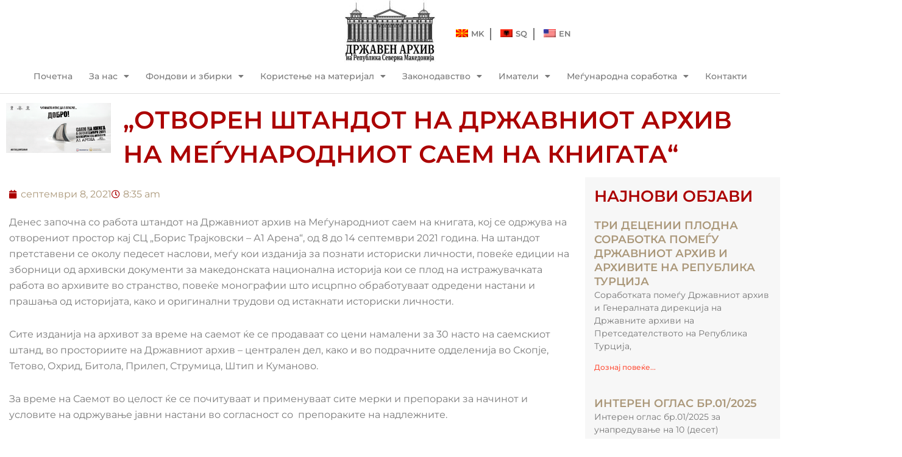

--- FILE ---
content_type: text/html; charset=UTF-8
request_url: https://arhiv.mk/2021/09/08/%D0%BE%D1%82%D0%B2%D0%BE%D1%80%D0%B5%D0%BD-%D1%88%D1%82%D0%B0%D0%BD%D0%B4%D0%BE%D1%82-%D0%BD%D0%B0-%D0%B4%D1%80%D0%B6%D0%B0%D0%B2%D0%BD%D0%B8%D0%BE%D1%82-%D0%B0%D1%80%D1%85%D0%B8%D0%B2-%D0%BD/
body_size: 31331
content:
<!DOCTYPE html>
<html lang="mk-MK" prefix="og: https://ogp.me/ns#">
<head>
<meta charset="UTF-8">
<meta name="viewport" content="width=device-width, initial-scale=1">
	<link rel="profile" href="https://gmpg.org/xfn/11"> 
	
<!-- Search Engine Optimization by Rank Math - https://rankmath.com/ -->
<title>„Отворен штандот на Државниот архив на Меѓународниот саем на книгата“ | Државен Архив на Република Северна Македонија</title>
<meta name="description" content="Денес започна со работа штандот на Државниот архив на Меѓународниот саем на книгата, кој се одржува на отворениот простор кај СЦ „Борис Трајковски - А1"/>
<meta name="robots" content="follow, index, max-snippet:-1, max-video-preview:-1, max-image-preview:large"/>
<link rel="canonical" href="https://arhiv.mk/2021/09/08/%d0%be%d1%82%d0%b2%d0%be%d1%80%d0%b5%d0%bd-%d1%88%d1%82%d0%b0%d0%bd%d0%b4%d0%be%d1%82-%d0%bd%d0%b0-%d0%b4%d1%80%d0%b6%d0%b0%d0%b2%d0%bd%d0%b8%d0%be%d1%82-%d0%b0%d1%80%d1%85%d0%b8%d0%b2-%d0%bd/" />
<meta property="og:locale" content="mk_MK" />
<meta property="og:type" content="article" />
<meta property="og:title" content="„Отворен штандот на Државниот архив на Меѓународниот саем на книгата“ | Државен Архив на Република Северна Македонија" />
<meta property="og:description" content="Денес започна со работа штандот на Државниот архив на Меѓународниот саем на книгата, кој се одржува на отворениот простор кај СЦ „Борис Трајковски - А1" />
<meta property="og:url" content="https://arhiv.mk/2021/09/08/%d0%be%d1%82%d0%b2%d0%be%d1%80%d0%b5%d0%bd-%d1%88%d1%82%d0%b0%d0%bd%d0%b4%d0%be%d1%82-%d0%bd%d0%b0-%d0%b4%d1%80%d0%b6%d0%b0%d0%b2%d0%bd%d0%b8%d0%be%d1%82-%d0%b0%d1%80%d1%85%d0%b8%d0%b2-%d0%bd/" />
<meta property="og:site_name" content="Државен Архив на Република Северна Македонија" />
<meta property="article:publisher" content="https://www.facebook.com/ArchivesNorthMacedonia" />
<meta property="article:section" content="Новини" />
<meta property="og:updated_time" content="2021-09-08T08:35:28+02:00" />
<meta property="og:image" content="https://arhiv.mk/wp-content/uploads/2021/09/f_ksrme5yw3-1024x490.png" />
<meta property="og:image:secure_url" content="https://arhiv.mk/wp-content/uploads/2021/09/f_ksrme5yw3-1024x490.png" />
<meta property="og:image:width" content="1024" />
<meta property="og:image:height" content="490" />
<meta property="og:image:alt" content="„Отворен штандот на Државниот архив на Меѓународниот саем на книгата“" />
<meta property="og:image:type" content="image/png" />
<meta property="article:published_time" content="2021-09-08T08:35:26+02:00" />
<meta property="article:modified_time" content="2021-09-08T08:35:28+02:00" />
<meta name="twitter:card" content="summary_large_image" />
<meta name="twitter:title" content="„Отворен штандот на Државниот архив на Меѓународниот саем на книгата“ | Државен Архив на Република Северна Македонија" />
<meta name="twitter:description" content="Денес започна со работа штандот на Државниот архив на Меѓународниот саем на книгата, кој се одржува на отворениот простор кај СЦ „Борис Трајковски - А1" />
<meta name="twitter:image" content="https://arhiv.mk/wp-content/uploads/2021/09/f_ksrme5yw3-1024x490.png" />
<meta name="twitter:label1" content="Written by" />
<meta name="twitter:data1" content="Теодора Крстевска" />
<meta name="twitter:label2" content="Time to read" />
<meta name="twitter:data2" content="Less than a minute" />
<script type="application/ld+json" class="rank-math-schema">{"@context":"https://schema.org","@graph":[{"@type":"Place","@id":"https://arhiv.mk/#place","address":{"@type":"PostalAddress","streetAddress":"Kej Dimitar Vlahov 19","addressLocality":"Centar","addressRegion":"Skopje","postalCode":"1000","addressCountry":"Republic of North Macedonia"}},{"@type":["ArchiveOrganization","Organization"],"@id":"https://arhiv.mk/#organization","name":"\u0414\u0440\u0436\u0430\u0432\u0435\u043d \u0410\u0440\u0445\u0438\u0432 \u043d\u0430 \u0420\u0435\u043f\u0443\u0431\u043b\u0438\u043a\u0430 \u0421\u0435\u0432\u0435\u0440\u043d\u0430 \u041c\u0430\u043a\u0435\u0434\u043e\u043d\u0438\u0458\u0430","url":"https://arhiv.mk","sameAs":["https://www.facebook.com/ArchivesNorthMacedonia"],"email":"contact@arhiv.gov.mk","address":{"@type":"PostalAddress","streetAddress":"Kej Dimitar Vlahov 19","addressLocality":"Centar","addressRegion":"Skopje","postalCode":"1000","addressCountry":"Republic of North Macedonia"},"logo":{"@type":"ImageObject","@id":"https://arhiv.mk/#logo","url":"https://arhiv.mk/wp-content/uploads/2020/12/LOGO-mkd-cb.jpg","contentUrl":"https://arhiv.mk/wp-content/uploads/2020/12/LOGO-mkd-cb.jpg","caption":"\u0414\u0440\u0436\u0430\u0432\u0435\u043d \u0410\u0440\u0445\u0438\u0432 \u043d\u0430 \u0420\u0435\u043f\u0443\u0431\u043b\u0438\u043a\u0430 \u0421\u0435\u0432\u0435\u0440\u043d\u0430 \u041c\u0430\u043a\u0435\u0434\u043e\u043d\u0438\u0458\u0430","inLanguage":"mk-MK","width":"472","height":"322"},"openingHours":["Monday,Tuesday,Wednesday,Thursday,Friday 09:00-17:00"],"location":{"@id":"https://arhiv.mk/#place"},"image":{"@id":"https://arhiv.mk/#logo"}},{"@type":"WebSite","@id":"https://arhiv.mk/#website","url":"https://arhiv.mk","name":"\u0414\u0440\u0436\u0430\u0432\u0435\u043d \u0410\u0440\u0445\u0438\u0432 \u043d\u0430 \u0420\u0435\u043f\u0443\u0431\u043b\u0438\u043a\u0430 \u0421\u0435\u0432\u0435\u0440\u043d\u0430 \u041c\u0430\u043a\u0435\u0434\u043e\u043d\u0438\u0458\u0430","publisher":{"@id":"https://arhiv.mk/#organization"},"inLanguage":"mk-MK"},{"@type":"ImageObject","@id":"https://arhiv.mk/wp-content/uploads/2021/09/f_ksrme5yw3.png","url":"https://arhiv.mk/wp-content/uploads/2021/09/f_ksrme5yw3.png","width":"2866","height":"1371","inLanguage":"mk-MK"},{"@type":"BreadcrumbList","@id":"https://arhiv.mk/2021/09/08/%d0%be%d1%82%d0%b2%d0%be%d1%80%d0%b5%d0%bd-%d1%88%d1%82%d0%b0%d0%bd%d0%b4%d0%be%d1%82-%d0%bd%d0%b0-%d0%b4%d1%80%d0%b6%d0%b0%d0%b2%d0%bd%d0%b8%d0%be%d1%82-%d0%b0%d1%80%d1%85%d0%b8%d0%b2-%d0%bd/#breadcrumb","itemListElement":[{"@type":"ListItem","position":"1","item":{"@id":"https://arhiv.mk","name":"Home"}},{"@type":"ListItem","position":"2","item":{"@id":"https://arhiv.mk/category/%d0%bd%d0%be%d0%b2%d0%b8%d0%bd%d0%b8/","name":"\u041d\u043e\u0432\u0438\u043d\u0438"}},{"@type":"ListItem","position":"3","item":{"@id":"https://arhiv.mk/2021/09/08/%d0%be%d1%82%d0%b2%d0%be%d1%80%d0%b5%d0%bd-%d1%88%d1%82%d0%b0%d0%bd%d0%b4%d0%be%d1%82-%d0%bd%d0%b0-%d0%b4%d1%80%d0%b6%d0%b0%d0%b2%d0%bd%d0%b8%d0%be%d1%82-%d0%b0%d1%80%d1%85%d0%b8%d0%b2-%d0%bd/","name":"\u201e\u041e\u0442\u0432\u043e\u0440\u0435\u043d \u0448\u0442\u0430\u043d\u0434\u043e\u0442 \u043d\u0430 \u0414\u0440\u0436\u0430\u0432\u043d\u0438\u043e\u0442 \u0430\u0440\u0445\u0438\u0432 \u043d\u0430 \u041c\u0435\u0453\u0443\u043d\u0430\u0440\u043e\u0434\u043d\u0438\u043e\u0442 \u0441\u0430\u0435\u043c \u043d\u0430 \u043a\u043d\u0438\u0433\u0430\u0442\u0430\u201c"}}]},{"@type":"WebPage","@id":"https://arhiv.mk/2021/09/08/%d0%be%d1%82%d0%b2%d0%be%d1%80%d0%b5%d0%bd-%d1%88%d1%82%d0%b0%d0%bd%d0%b4%d0%be%d1%82-%d0%bd%d0%b0-%d0%b4%d1%80%d0%b6%d0%b0%d0%b2%d0%bd%d0%b8%d0%be%d1%82-%d0%b0%d1%80%d1%85%d0%b8%d0%b2-%d0%bd/#webpage","url":"https://arhiv.mk/2021/09/08/%d0%be%d1%82%d0%b2%d0%be%d1%80%d0%b5%d0%bd-%d1%88%d1%82%d0%b0%d0%bd%d0%b4%d0%be%d1%82-%d0%bd%d0%b0-%d0%b4%d1%80%d0%b6%d0%b0%d0%b2%d0%bd%d0%b8%d0%be%d1%82-%d0%b0%d1%80%d1%85%d0%b8%d0%b2-%d0%bd/","name":"\u201e\u041e\u0442\u0432\u043e\u0440\u0435\u043d \u0448\u0442\u0430\u043d\u0434\u043e\u0442 \u043d\u0430 \u0414\u0440\u0436\u0430\u0432\u043d\u0438\u043e\u0442 \u0430\u0440\u0445\u0438\u0432 \u043d\u0430 \u041c\u0435\u0453\u0443\u043d\u0430\u0440\u043e\u0434\u043d\u0438\u043e\u0442 \u0441\u0430\u0435\u043c \u043d\u0430 \u043a\u043d\u0438\u0433\u0430\u0442\u0430\u201c | \u0414\u0440\u0436\u0430\u0432\u0435\u043d \u0410\u0440\u0445\u0438\u0432 \u043d\u0430 \u0420\u0435\u043f\u0443\u0431\u043b\u0438\u043a\u0430 \u0421\u0435\u0432\u0435\u0440\u043d\u0430 \u041c\u0430\u043a\u0435\u0434\u043e\u043d\u0438\u0458\u0430","datePublished":"2021-09-08T08:35:26+02:00","dateModified":"2021-09-08T08:35:28+02:00","isPartOf":{"@id":"https://arhiv.mk/#website"},"primaryImageOfPage":{"@id":"https://arhiv.mk/wp-content/uploads/2021/09/f_ksrme5yw3.png"},"inLanguage":"mk-MK","breadcrumb":{"@id":"https://arhiv.mk/2021/09/08/%d0%be%d1%82%d0%b2%d0%be%d1%80%d0%b5%d0%bd-%d1%88%d1%82%d0%b0%d0%bd%d0%b4%d0%be%d1%82-%d0%bd%d0%b0-%d0%b4%d1%80%d0%b6%d0%b0%d0%b2%d0%bd%d0%b8%d0%be%d1%82-%d0%b0%d1%80%d1%85%d0%b8%d0%b2-%d0%bd/#breadcrumb"}},{"@type":"Person","@id":"https://arhiv.mk/author/teodora/","name":"\u0422\u0435\u043e\u0434\u043e\u0440\u0430 \u041a\u0440\u0441\u0442\u0435\u0432\u0441\u043a\u0430","url":"https://arhiv.mk/author/teodora/","image":{"@type":"ImageObject","@id":"https://secure.gravatar.com/avatar/38da6f510286b35d299618579e2728129e9dafb882b6b848088f4d000c85a567?s=96&amp;d=mm&amp;r=g","url":"https://secure.gravatar.com/avatar/38da6f510286b35d299618579e2728129e9dafb882b6b848088f4d000c85a567?s=96&amp;d=mm&amp;r=g","caption":"\u0422\u0435\u043e\u0434\u043e\u0440\u0430 \u041a\u0440\u0441\u0442\u0435\u0432\u0441\u043a\u0430","inLanguage":"mk-MK"},"worksFor":{"@id":"https://arhiv.mk/#organization"}},{"@type":"BlogPosting","headline":"\u201e\u041e\u0442\u0432\u043e\u0440\u0435\u043d \u0448\u0442\u0430\u043d\u0434\u043e\u0442 \u043d\u0430 \u0414\u0440\u0436\u0430\u0432\u043d\u0438\u043e\u0442 \u0430\u0440\u0445\u0438\u0432 \u043d\u0430 \u041c\u0435\u0453\u0443\u043d\u0430\u0440\u043e\u0434\u043d\u0438\u043e\u0442 \u0441\u0430\u0435\u043c \u043d\u0430 \u043a\u043d\u0438\u0433\u0430\u0442\u0430\u201c | \u0414\u0440\u0436\u0430\u0432\u0435\u043d \u0410\u0440\u0445\u0438\u0432 \u043d\u0430 \u0420\u0435\u043f\u0443\u0431\u043b\u0438\u043a\u0430 \u0421\u0435\u0432\u0435\u0440\u043d\u0430","datePublished":"2021-09-08T08:35:26+02:00","dateModified":"2021-09-08T08:35:28+02:00","articleSection":"\u041d\u043e\u0432\u0438\u043d\u0438","author":{"@id":"https://arhiv.mk/author/teodora/","name":"\u0422\u0435\u043e\u0434\u043e\u0440\u0430 \u041a\u0440\u0441\u0442\u0435\u0432\u0441\u043a\u0430"},"publisher":{"@id":"https://arhiv.mk/#organization"},"description":"\u0414\u0435\u043d\u0435\u0441 \u0437\u0430\u043f\u043e\u0447\u043d\u0430 \u0441\u043e \u0440\u0430\u0431\u043e\u0442\u0430 \u0448\u0442\u0430\u043d\u0434\u043e\u0442 \u043d\u0430 \u0414\u0440\u0436\u0430\u0432\u043d\u0438\u043e\u0442 \u0430\u0440\u0445\u0438\u0432 \u043d\u0430 \u041c\u0435\u0453\u0443\u043d\u0430\u0440\u043e\u0434\u043d\u0438\u043e\u0442 \u0441\u0430\u0435\u043c \u043d\u0430 \u043a\u043d\u0438\u0433\u0430\u0442\u0430, \u043a\u043e\u0458 \u0441\u0435 \u043e\u0434\u0440\u0436\u0443\u0432\u0430 \u043d\u0430 \u043e\u0442\u0432\u043e\u0440\u0435\u043d\u0438\u043e\u0442 \u043f\u0440\u043e\u0441\u0442\u043e\u0440 \u043a\u0430\u0458 \u0421\u0426 \u201e\u0411\u043e\u0440\u0438\u0441 \u0422\u0440\u0430\u0458\u043a\u043e\u0432\u0441\u043a\u0438 - \u04101","name":"\u201e\u041e\u0442\u0432\u043e\u0440\u0435\u043d \u0448\u0442\u0430\u043d\u0434\u043e\u0442 \u043d\u0430 \u0414\u0440\u0436\u0430\u0432\u043d\u0438\u043e\u0442 \u0430\u0440\u0445\u0438\u0432 \u043d\u0430 \u041c\u0435\u0453\u0443\u043d\u0430\u0440\u043e\u0434\u043d\u0438\u043e\u0442 \u0441\u0430\u0435\u043c \u043d\u0430 \u043a\u043d\u0438\u0433\u0430\u0442\u0430\u201c | \u0414\u0440\u0436\u0430\u0432\u0435\u043d \u0410\u0440\u0445\u0438\u0432 \u043d\u0430 \u0420\u0435\u043f\u0443\u0431\u043b\u0438\u043a\u0430 \u0421\u0435\u0432\u0435\u0440\u043d\u0430","@id":"https://arhiv.mk/2021/09/08/%d0%be%d1%82%d0%b2%d0%be%d1%80%d0%b5%d0%bd-%d1%88%d1%82%d0%b0%d0%bd%d0%b4%d0%be%d1%82-%d0%bd%d0%b0-%d0%b4%d1%80%d0%b6%d0%b0%d0%b2%d0%bd%d0%b8%d0%be%d1%82-%d0%b0%d1%80%d1%85%d0%b8%d0%b2-%d0%bd/#richSnippet","isPartOf":{"@id":"https://arhiv.mk/2021/09/08/%d0%be%d1%82%d0%b2%d0%be%d1%80%d0%b5%d0%bd-%d1%88%d1%82%d0%b0%d0%bd%d0%b4%d0%be%d1%82-%d0%bd%d0%b0-%d0%b4%d1%80%d0%b6%d0%b0%d0%b2%d0%bd%d0%b8%d0%be%d1%82-%d0%b0%d1%80%d1%85%d0%b8%d0%b2-%d0%bd/#webpage"},"image":{"@id":"https://arhiv.mk/wp-content/uploads/2021/09/f_ksrme5yw3.png"},"inLanguage":"mk-MK","mainEntityOfPage":{"@id":"https://arhiv.mk/2021/09/08/%d0%be%d1%82%d0%b2%d0%be%d1%80%d0%b5%d0%bd-%d1%88%d1%82%d0%b0%d0%bd%d0%b4%d0%be%d1%82-%d0%bd%d0%b0-%d0%b4%d1%80%d0%b6%d0%b0%d0%b2%d0%bd%d0%b8%d0%be%d1%82-%d0%b0%d1%80%d1%85%d0%b8%d0%b2-%d0%bd/#webpage"}}]}</script>
<!-- /Rank Math WordPress SEO plugin -->

<link rel='dns-prefetch' href='//fonts.googleapis.com' />
<link rel="alternate" type="application/rss+xml" title="Државен Архив на Република Северна Македонија &raquo; Фид" href="https://arhiv.mk/feed/" />
<link rel="alternate" type="application/rss+xml" title="Државен Архив на Република Северна Македонија &raquo; фидови за коментари" href="https://arhiv.mk/comments/feed/" />
<link rel="alternate" type="application/rss+xml" title="Државен Архив на Република Северна Македонија &raquo; „Отворен штандот на Државниот архив на Меѓународниот саем на книгата“ фидови за коментари" href="https://arhiv.mk/2021/09/08/%d0%be%d1%82%d0%b2%d0%be%d1%80%d0%b5%d0%bd-%d1%88%d1%82%d0%b0%d0%bd%d0%b4%d0%be%d1%82-%d0%bd%d0%b0-%d0%b4%d1%80%d0%b6%d0%b0%d0%b2%d0%bd%d0%b8%d0%be%d1%82-%d0%b0%d1%80%d1%85%d0%b8%d0%b2-%d0%bd/feed/" />
<link rel="alternate" title="oEmbed (JSON)" type="application/json+oembed" href="https://arhiv.mk/wp-json/oembed/1.0/embed?url=https%3A%2F%2Farhiv.mk%2F2021%2F09%2F08%2F%25d0%25be%25d1%2582%25d0%25b2%25d0%25be%25d1%2580%25d0%25b5%25d0%25bd-%25d1%2588%25d1%2582%25d0%25b0%25d0%25bd%25d0%25b4%25d0%25be%25d1%2582-%25d0%25bd%25d0%25b0-%25d0%25b4%25d1%2580%25d0%25b6%25d0%25b0%25d0%25b2%25d0%25bd%25d0%25b8%25d0%25be%25d1%2582-%25d0%25b0%25d1%2580%25d1%2585%25d0%25b8%25d0%25b2-%25d0%25bd%2F" />
<link rel="alternate" title="oEmbed (XML)" type="text/xml+oembed" href="https://arhiv.mk/wp-json/oembed/1.0/embed?url=https%3A%2F%2Farhiv.mk%2F2021%2F09%2F08%2F%25d0%25be%25d1%2582%25d0%25b2%25d0%25be%25d1%2580%25d0%25b5%25d0%25bd-%25d1%2588%25d1%2582%25d0%25b0%25d0%25bd%25d0%25b4%25d0%25be%25d1%2582-%25d0%25bd%25d0%25b0-%25d0%25b4%25d1%2580%25d0%25b6%25d0%25b0%25d0%25b2%25d0%25bd%25d0%25b8%25d0%25be%25d1%2582-%25d0%25b0%25d1%2580%25d1%2585%25d0%25b8%25d0%25b2-%25d0%25bd%2F&#038;format=xml" />
<style id='wp-img-auto-sizes-contain-inline-css'>
img:is([sizes=auto i],[sizes^="auto," i]){contain-intrinsic-size:3000px 1500px}
/*# sourceURL=wp-img-auto-sizes-contain-inline-css */
</style>
<link rel='stylesheet' id='astra-theme-css-css' href='https://arhiv.mk/wp-content/themes/astra/assets/css/minified/style.min.css?ver=4.11.1' media='all' />
<style id='astra-theme-css-inline-css'>
.ast-no-sidebar .entry-content .alignfull {margin-left: calc( -50vw + 50%);margin-right: calc( -50vw + 50%);max-width: 100vw;width: 100vw;}.ast-no-sidebar .entry-content .alignwide {margin-left: calc(-41vw + 50%);margin-right: calc(-41vw + 50%);max-width: unset;width: unset;}.ast-no-sidebar .entry-content .alignfull .alignfull,.ast-no-sidebar .entry-content .alignfull .alignwide,.ast-no-sidebar .entry-content .alignwide .alignfull,.ast-no-sidebar .entry-content .alignwide .alignwide,.ast-no-sidebar .entry-content .wp-block-column .alignfull,.ast-no-sidebar .entry-content .wp-block-column .alignwide{width: 100%;margin-left: auto;margin-right: auto;}.wp-block-gallery,.blocks-gallery-grid {margin: 0;}.wp-block-separator {max-width: 100px;}.wp-block-separator.is-style-wide,.wp-block-separator.is-style-dots {max-width: none;}.entry-content .has-2-columns .wp-block-column:first-child {padding-right: 10px;}.entry-content .has-2-columns .wp-block-column:last-child {padding-left: 10px;}@media (max-width: 782px) {.entry-content .wp-block-columns .wp-block-column {flex-basis: 100%;}.entry-content .has-2-columns .wp-block-column:first-child {padding-right: 0;}.entry-content .has-2-columns .wp-block-column:last-child {padding-left: 0;}}body .entry-content .wp-block-latest-posts {margin-left: 0;}body .entry-content .wp-block-latest-posts li {list-style: none;}.ast-no-sidebar .ast-container .entry-content .wp-block-latest-posts {margin-left: 0;}.ast-header-break-point .entry-content .alignwide {margin-left: auto;margin-right: auto;}.entry-content .blocks-gallery-item img {margin-bottom: auto;}.wp-block-pullquote {border-top: 4px solid #555d66;border-bottom: 4px solid #555d66;color: #40464d;}:root{--ast-post-nav-space:0;--ast-container-default-xlg-padding:6.67em;--ast-container-default-lg-padding:5.67em;--ast-container-default-slg-padding:4.34em;--ast-container-default-md-padding:3.34em;--ast-container-default-sm-padding:6.67em;--ast-container-default-xs-padding:2.4em;--ast-container-default-xxs-padding:1.4em;--ast-code-block-background:#EEEEEE;--ast-comment-inputs-background:#FAFAFA;--ast-normal-container-width:1300px;--ast-narrow-container-width:750px;--ast-blog-title-font-weight:normal;--ast-blog-meta-weight:inherit;--ast-global-color-primary:var(--ast-global-color-5);--ast-global-color-secondary:var(--ast-global-color-4);--ast-global-color-alternate-background:var(--ast-global-color-7);--ast-global-color-subtle-background:var(--ast-global-color-6);--ast-bg-style-guide:#F8FAFC;--ast-shadow-style-guide:0px 0px 4px 0 #00000057;--ast-global-dark-bg-style:#fff;--ast-global-dark-lfs:#fbfbfb;--ast-widget-bg-color:#fafafa;--ast-wc-container-head-bg-color:#fbfbfb;--ast-title-layout-bg:#eeeeee;--ast-search-border-color:#e7e7e7;--ast-lifter-hover-bg:#e6e6e6;--ast-gallery-block-color:#000;--srfm-color-input-label:var(--ast-global-color-2);}html{font-size:100%;}a,.page-title{color:#ff533d;}a:hover,a:focus{color:var(--ast-global-color-1);}body,button,input,select,textarea,.ast-button,.ast-custom-button{font-family:'Montserrat',sans-serif;font-weight:400;font-size:16px;font-size:1rem;line-height:var(--ast-body-line-height,1.65em);}blockquote{color:#2f2f2f;}h1,.entry-content h1,h2,.entry-content h2,h3,.entry-content h3,h4,.entry-content h4,h5,.entry-content h5,h6,.entry-content h6,.site-title,.site-title a{font-family:'Montserrat',sans-serif;font-weight:700;}.ast-site-identity .site-title a{color:var(--ast-global-color-2);}.site-title{font-size:35px;font-size:2.1875rem;display:none;}header .custom-logo-link img{max-width:120px;width:120px;}.astra-logo-svg{width:120px;}.site-header .site-description{font-size:15px;font-size:0.9375rem;display:none;}.entry-title{font-size:26px;font-size:1.625rem;}.archive .ast-article-post .ast-article-inner,.blog .ast-article-post .ast-article-inner,.archive .ast-article-post .ast-article-inner:hover,.blog .ast-article-post .ast-article-inner:hover{overflow:hidden;}h1,.entry-content h1{font-size:40px;font-size:2.5rem;font-family:'Montserrat',sans-serif;line-height:1.4em;}h2,.entry-content h2{font-size:32px;font-size:2rem;font-family:'Montserrat',sans-serif;line-height:1.3em;}h3,.entry-content h3{font-size:26px;font-size:1.625rem;font-family:'Montserrat',sans-serif;line-height:1.3em;}h4,.entry-content h4{font-size:24px;font-size:1.5rem;line-height:1.2em;font-family:'Montserrat',sans-serif;}h5,.entry-content h5{font-size:20px;font-size:1.25rem;line-height:1.2em;font-family:'Montserrat',sans-serif;}h6,.entry-content h6{font-size:16px;font-size:1rem;line-height:1.25em;font-family:'Montserrat',sans-serif;}::selection{background-color:#ab0000;color:#ffffff;}body,h1,.entry-title a,.entry-content h1,h2,.entry-content h2,h3,.entry-content h3,h4,.entry-content h4,h5,.entry-content h5,h6,.entry-content h6{color:#7a7a7a;}.tagcloud a:hover,.tagcloud a:focus,.tagcloud a.current-item{color:#000000;border-color:#ff533d;background-color:#ff533d;}input:focus,input[type="text"]:focus,input[type="email"]:focus,input[type="url"]:focus,input[type="password"]:focus,input[type="reset"]:focus,input[type="search"]:focus,textarea:focus{border-color:#ff533d;}input[type="radio"]:checked,input[type=reset],input[type="checkbox"]:checked,input[type="checkbox"]:hover:checked,input[type="checkbox"]:focus:checked,input[type=range]::-webkit-slider-thumb{border-color:#ff533d;background-color:#ff533d;box-shadow:none;}.site-footer a:hover + .post-count,.site-footer a:focus + .post-count{background:#ff533d;border-color:#ff533d;}.single .nav-links .nav-previous,.single .nav-links .nav-next{color:#ff533d;}.entry-meta,.entry-meta *{line-height:1.45;color:#ff533d;}.entry-meta a:not(.ast-button):hover,.entry-meta a:not(.ast-button):hover *,.entry-meta a:not(.ast-button):focus,.entry-meta a:not(.ast-button):focus *,.page-links > .page-link,.page-links .page-link:hover,.post-navigation a:hover{color:var(--ast-global-color-1);}#cat option,.secondary .calendar_wrap thead a,.secondary .calendar_wrap thead a:visited{color:#ff533d;}.secondary .calendar_wrap #today,.ast-progress-val span{background:#ff533d;}.secondary a:hover + .post-count,.secondary a:focus + .post-count{background:#ff533d;border-color:#ff533d;}.calendar_wrap #today > a{color:#000000;}.page-links .page-link,.single .post-navigation a{color:#ff533d;}.ast-search-menu-icon .search-form button.search-submit{padding:0 4px;}.ast-search-menu-icon form.search-form{padding-right:0;}.ast-header-search .ast-search-menu-icon.ast-dropdown-active .search-form,.ast-header-search .ast-search-menu-icon.ast-dropdown-active .search-field:focus{transition:all 0.2s;}.search-form input.search-field:focus{outline:none;}.widget-title,.widget .wp-block-heading{font-size:22px;font-size:1.375rem;color:#7a7a7a;}.ast-search-menu-icon.slide-search a:focus-visible:focus-visible,.astra-search-icon:focus-visible,#close:focus-visible,a:focus-visible,.ast-menu-toggle:focus-visible,.site .skip-link:focus-visible,.wp-block-loginout input:focus-visible,.wp-block-search.wp-block-search__button-inside .wp-block-search__inside-wrapper,.ast-header-navigation-arrow:focus-visible,.woocommerce .wc-proceed-to-checkout > .checkout-button:focus-visible,.woocommerce .woocommerce-MyAccount-navigation ul li a:focus-visible,.ast-orders-table__row .ast-orders-table__cell:focus-visible,.woocommerce .woocommerce-order-details .order-again > .button:focus-visible,.woocommerce .woocommerce-message a.button.wc-forward:focus-visible,.woocommerce #minus_qty:focus-visible,.woocommerce #plus_qty:focus-visible,a#ast-apply-coupon:focus-visible,.woocommerce .woocommerce-info a:focus-visible,.woocommerce .astra-shop-summary-wrap a:focus-visible,.woocommerce a.wc-forward:focus-visible,#ast-apply-coupon:focus-visible,.woocommerce-js .woocommerce-mini-cart-item a.remove:focus-visible,#close:focus-visible,.button.search-submit:focus-visible,#search_submit:focus,.normal-search:focus-visible,.ast-header-account-wrap:focus-visible,.woocommerce .ast-on-card-button.ast-quick-view-trigger:focus{outline-style:dotted;outline-color:inherit;outline-width:thin;}input:focus,input[type="text"]:focus,input[type="email"]:focus,input[type="url"]:focus,input[type="password"]:focus,input[type="reset"]:focus,input[type="search"]:focus,input[type="number"]:focus,textarea:focus,.wp-block-search__input:focus,[data-section="section-header-mobile-trigger"] .ast-button-wrap .ast-mobile-menu-trigger-minimal:focus,.ast-mobile-popup-drawer.active .menu-toggle-close:focus,.woocommerce-ordering select.orderby:focus,#ast-scroll-top:focus,#coupon_code:focus,.woocommerce-page #comment:focus,.woocommerce #reviews #respond input#submit:focus,.woocommerce a.add_to_cart_button:focus,.woocommerce .button.single_add_to_cart_button:focus,.woocommerce .woocommerce-cart-form button:focus,.woocommerce .woocommerce-cart-form__cart-item .quantity .qty:focus,.woocommerce .woocommerce-billing-fields .woocommerce-billing-fields__field-wrapper .woocommerce-input-wrapper > .input-text:focus,.woocommerce #order_comments:focus,.woocommerce #place_order:focus,.woocommerce .woocommerce-address-fields .woocommerce-address-fields__field-wrapper .woocommerce-input-wrapper > .input-text:focus,.woocommerce .woocommerce-MyAccount-content form button:focus,.woocommerce .woocommerce-MyAccount-content .woocommerce-EditAccountForm .woocommerce-form-row .woocommerce-Input.input-text:focus,.woocommerce .ast-woocommerce-container .woocommerce-pagination ul.page-numbers li a:focus,body #content .woocommerce form .form-row .select2-container--default .select2-selection--single:focus,#ast-coupon-code:focus,.woocommerce.woocommerce-js .quantity input[type=number]:focus,.woocommerce-js .woocommerce-mini-cart-item .quantity input[type=number]:focus,.woocommerce p#ast-coupon-trigger:focus{border-style:dotted;border-color:inherit;border-width:thin;}input{outline:none;}.main-header-menu .menu-link,.ast-header-custom-item a{color:#7a7a7a;}.main-header-menu .menu-item:hover > .menu-link,.main-header-menu .menu-item:hover > .ast-menu-toggle,.main-header-menu .ast-masthead-custom-menu-items a:hover,.main-header-menu .menu-item.focus > .menu-link,.main-header-menu .menu-item.focus > .ast-menu-toggle,.main-header-menu .current-menu-item > .menu-link,.main-header-menu .current-menu-ancestor > .menu-link,.main-header-menu .current-menu-item > .ast-menu-toggle,.main-header-menu .current-menu-ancestor > .ast-menu-toggle{color:#ff533d;}.header-main-layout-3 .ast-main-header-bar-alignment{margin-right:auto;}.header-main-layout-2 .site-header-section-left .ast-site-identity{text-align:left;}.ast-logo-title-inline .site-logo-img{padding-right:1em;}.site-logo-img img{ transition:all 0.2s linear;}body .ast-oembed-container *{position:absolute;top:0;width:100%;height:100%;left:0;}body .wp-block-embed-pocket-casts .ast-oembed-container *{position:unset;}.ast-header-break-point .ast-mobile-menu-buttons-minimal.menu-toggle{background:transparent;color:#ab0000;}.ast-header-break-point .ast-mobile-menu-buttons-outline.menu-toggle{background:transparent;border:1px solid #ab0000;color:#ab0000;}.ast-header-break-point .ast-mobile-menu-buttons-fill.menu-toggle{background:#ab0000;}.ast-single-post-featured-section + article {margin-top: 2em;}.site-content .ast-single-post-featured-section img {width: 100%;overflow: hidden;object-fit: cover;}.site > .ast-single-related-posts-container {margin-top: 0;}@media (min-width: 922px) {.ast-desktop .ast-container--narrow {max-width: var(--ast-narrow-container-width);margin: 0 auto;}}.ast-page-builder-template .hentry {margin: 0;}.ast-page-builder-template .site-content > .ast-container {max-width: 100%;padding: 0;}.ast-page-builder-template .site .site-content #primary {padding: 0;margin: 0;}.ast-page-builder-template .no-results {text-align: center;margin: 4em auto;}.ast-page-builder-template .ast-pagination {padding: 2em;}.ast-page-builder-template .entry-header.ast-no-title.ast-no-thumbnail {margin-top: 0;}.ast-page-builder-template .entry-header.ast-header-without-markup {margin-top: 0;margin-bottom: 0;}.ast-page-builder-template .entry-header.ast-no-title.ast-no-meta {margin-bottom: 0;}.ast-page-builder-template.single .post-navigation {padding-bottom: 2em;}.ast-page-builder-template.single-post .site-content > .ast-container {max-width: 100%;}.ast-page-builder-template .entry-header {margin-top: 4em;margin-left: auto;margin-right: auto;padding-left: 20px;padding-right: 20px;}.single.ast-page-builder-template .entry-header {padding-left: 20px;padding-right: 20px;}.ast-page-builder-template .ast-archive-description {margin: 4em auto 0;padding-left: 20px;padding-right: 20px;}.ast-page-builder-template.ast-no-sidebar .entry-content .alignwide {margin-left: 0;margin-right: 0;}.footer-adv .footer-adv-overlay{border-top-style:solid;border-top-color:#7a7a7a;}@media( max-width: 420px ) {.single .nav-links .nav-previous,.single .nav-links .nav-next {width: 100%;text-align: center;}}.wp-block-buttons.aligncenter{justify-content:center;}@media (max-width:921px){.ast-theme-transparent-header #primary,.ast-theme-transparent-header #secondary{padding:0;}}@media (max-width:921px){.ast-plain-container.ast-no-sidebar #primary{padding:0;}}.ast-plain-container.ast-no-sidebar #primary{margin-top:0;margin-bottom:0;}@media (min-width:1200px){.wp-block-group .has-background{padding:20px;}}@media (min-width:1200px){.ast-no-sidebar.ast-separate-container .entry-content .wp-block-group.alignwide,.ast-no-sidebar.ast-separate-container .entry-content .wp-block-cover.alignwide{margin-left:-20px;margin-right:-20px;padding-left:20px;padding-right:20px;}.ast-no-sidebar.ast-separate-container .entry-content .wp-block-cover.alignfull,.ast-no-sidebar.ast-separate-container .entry-content .wp-block-group.alignfull{margin-left:-6.67em;margin-right:-6.67em;padding-left:6.67em;padding-right:6.67em;}}@media (min-width:1200px){.wp-block-cover-image.alignwide .wp-block-cover__inner-container,.wp-block-cover.alignwide .wp-block-cover__inner-container,.wp-block-cover-image.alignfull .wp-block-cover__inner-container,.wp-block-cover.alignfull .wp-block-cover__inner-container{width:100%;}}.wp-block-columns{margin-bottom:unset;}.wp-block-image.size-full{margin:2rem 0;}.wp-block-separator.has-background{padding:0;}.wp-block-gallery{margin-bottom:1.6em;}.wp-block-group{padding-top:4em;padding-bottom:4em;}.wp-block-group__inner-container .wp-block-columns:last-child,.wp-block-group__inner-container :last-child,.wp-block-table table{margin-bottom:0;}.blocks-gallery-grid{width:100%;}.wp-block-navigation-link__content{padding:5px 0;}.wp-block-group .wp-block-group .has-text-align-center,.wp-block-group .wp-block-column .has-text-align-center{max-width:100%;}.has-text-align-center{margin:0 auto;}@media (min-width:1200px){.wp-block-cover__inner-container,.alignwide .wp-block-group__inner-container,.alignfull .wp-block-group__inner-container{max-width:1200px;margin:0 auto;}.wp-block-group.alignnone,.wp-block-group.aligncenter,.wp-block-group.alignleft,.wp-block-group.alignright,.wp-block-group.alignwide,.wp-block-columns.alignwide{margin:2rem 0 1rem 0;}}@media (max-width:1200px){.wp-block-group{padding:3em;}.wp-block-group .wp-block-group{padding:1.5em;}.wp-block-columns,.wp-block-column{margin:1rem 0;}}@media (min-width:921px){.wp-block-columns .wp-block-group{padding:2em;}}@media (max-width:544px){.wp-block-cover-image .wp-block-cover__inner-container,.wp-block-cover .wp-block-cover__inner-container{width:unset;}.wp-block-cover,.wp-block-cover-image{padding:2em 0;}.wp-block-group,.wp-block-cover{padding:2em;}.wp-block-media-text__media img,.wp-block-media-text__media video{width:unset;max-width:100%;}.wp-block-media-text.has-background .wp-block-media-text__content{padding:1em;}}.wp-block-image.aligncenter{margin-left:auto;margin-right:auto;}.wp-block-table.aligncenter{margin-left:auto;margin-right:auto;}@media (min-width:544px){.entry-content .wp-block-media-text.has-media-on-the-right .wp-block-media-text__content{padding:0 8% 0 0;}.entry-content .wp-block-media-text .wp-block-media-text__content{padding:0 0 0 8%;}.ast-plain-container .site-content .entry-content .has-custom-content-position.is-position-bottom-left > *,.ast-plain-container .site-content .entry-content .has-custom-content-position.is-position-bottom-right > *,.ast-plain-container .site-content .entry-content .has-custom-content-position.is-position-top-left > *,.ast-plain-container .site-content .entry-content .has-custom-content-position.is-position-top-right > *,.ast-plain-container .site-content .entry-content .has-custom-content-position.is-position-center-right > *,.ast-plain-container .site-content .entry-content .has-custom-content-position.is-position-center-left > *{margin:0;}}@media (max-width:544px){.entry-content .wp-block-media-text .wp-block-media-text__content{padding:8% 0;}.wp-block-media-text .wp-block-media-text__media img{width:auto;max-width:100%;}}.wp-block-buttons .wp-block-button.is-style-outline .wp-block-button__link.wp-element-button,.ast-outline-button,.wp-block-uagb-buttons-child .uagb-buttons-repeater.ast-outline-button{border-top-width:2px;border-right-width:2px;border-bottom-width:2px;border-left-width:2px;font-family:inherit;font-weight:inherit;line-height:1em;}.wp-block-button .wp-block-button__link.wp-element-button.is-style-outline:not(.has-background),.wp-block-button.is-style-outline>.wp-block-button__link.wp-element-button:not(.has-background),.ast-outline-button{background-color:transparent;}.entry-content[data-ast-blocks-layout] > figure{margin-bottom:1em;}.elementor-widget-container .elementor-loop-container .e-loop-item[data-elementor-type="loop-item"]{width:100%;}@media (max-width:921px){.ast-separate-container #primary,.ast-separate-container #secondary{padding:1.5em 0;}#primary,#secondary{padding:1.5em 0;margin:0;}.ast-left-sidebar #content > .ast-container{display:flex;flex-direction:column-reverse;width:100%;}.ast-separate-container .ast-article-post,.ast-separate-container .ast-article-single{padding:1.5em 2.14em;}.ast-author-box img.avatar{margin:20px 0 0 0;}}@media (min-width:922px){.ast-separate-container.ast-right-sidebar #primary,.ast-separate-container.ast-left-sidebar #primary{border:0;}.search-no-results.ast-separate-container #primary{margin-bottom:4em;}}.wp-block-button .wp-block-button__link{color:#ffffff;}.wp-block-button .wp-block-button__link:hover,.wp-block-button .wp-block-button__link:focus{color:#ffffff;background-color:var(--ast-global-color-1);border-color:var(--ast-global-color-1);}.elementor-widget-heading h1.elementor-heading-title{line-height:1.4em;}.elementor-widget-heading h2.elementor-heading-title{line-height:1.3em;}.elementor-widget-heading h3.elementor-heading-title{line-height:1.3em;}.elementor-widget-heading h4.elementor-heading-title{line-height:1.2em;}.elementor-widget-heading h5.elementor-heading-title{line-height:1.2em;}.elementor-widget-heading h6.elementor-heading-title{line-height:1.25em;}.wp-block-button .wp-block-button__link{border-top-width:0;border-right-width:0;border-left-width:0;border-bottom-width:0;border-color:#ab0000;background-color:#ab0000;color:#ffffff;font-family:inherit;font-weight:inherit;line-height:1em;padding-top:10px;padding-right:40px;padding-bottom:10px;padding-left:40px;}.menu-toggle,button,.ast-button,.ast-custom-button,.button,input#submit,input[type="button"],input[type="submit"],input[type="reset"]{border-style:solid;border-top-width:0;border-right-width:0;border-left-width:0;border-bottom-width:0;color:#ffffff;border-color:#ab0000;background-color:#ab0000;padding-top:10px;padding-right:40px;padding-bottom:10px;padding-left:40px;font-family:inherit;font-weight:inherit;line-height:1em;}button:focus,.menu-toggle:hover,button:hover,.ast-button:hover,.ast-custom-button:hover .button:hover,.ast-custom-button:hover ,input[type=reset]:hover,input[type=reset]:focus,input#submit:hover,input#submit:focus,input[type="button"]:hover,input[type="button"]:focus,input[type="submit"]:hover,input[type="submit"]:focus{color:#ffffff;background-color:var(--ast-global-color-1);border-color:var(--ast-global-color-1);}@media (max-width:921px){.ast-mobile-header-stack .main-header-bar .ast-search-menu-icon{display:inline-block;}.ast-header-break-point.ast-header-custom-item-outside .ast-mobile-header-stack .main-header-bar .ast-search-icon{margin:0;}.ast-comment-avatar-wrap img{max-width:2.5em;}.ast-comment-meta{padding:0 1.8888em 1.3333em;}.ast-separate-container .ast-comment-list li.depth-1{padding:1.5em 2.14em;}.ast-separate-container .comment-respond{padding:2em 2.14em;}}@media (min-width:544px){.ast-container{max-width:100%;}}@media (max-width:544px){.ast-separate-container .ast-article-post,.ast-separate-container .ast-article-single,.ast-separate-container .comments-title,.ast-separate-container .ast-archive-description{padding:1.5em 1em;}.ast-separate-container #content .ast-container{padding-left:0.54em;padding-right:0.54em;}.ast-separate-container .ast-comment-list .bypostauthor{padding:.5em;}.ast-search-menu-icon.ast-dropdown-active .search-field{width:170px;}.site-branding img,.site-header .site-logo-img .custom-logo-link img{max-width:100%;}} #ast-mobile-header .ast-site-header-cart-li a{pointer-events:none;}.ast-no-sidebar.ast-separate-container .entry-content .alignfull {margin-left: -6.67em;margin-right: -6.67em;width: auto;}@media (max-width: 1200px) {.ast-no-sidebar.ast-separate-container .entry-content .alignfull {margin-left: -2.4em;margin-right: -2.4em;}}@media (max-width: 768px) {.ast-no-sidebar.ast-separate-container .entry-content .alignfull {margin-left: -2.14em;margin-right: -2.14em;}}@media (max-width: 544px) {.ast-no-sidebar.ast-separate-container .entry-content .alignfull {margin-left: -1em;margin-right: -1em;}}.ast-no-sidebar.ast-separate-container .entry-content .alignwide {margin-left: -20px;margin-right: -20px;}.ast-no-sidebar.ast-separate-container .entry-content .wp-block-column .alignfull,.ast-no-sidebar.ast-separate-container .entry-content .wp-block-column .alignwide {margin-left: auto;margin-right: auto;width: 100%;}@media (max-width:921px){.site-title{display:none;}.site-header .site-description{display:none;}h1,.entry-content h1{font-size:30px;}h2,.entry-content h2{font-size:25px;}h3,.entry-content h3{font-size:20px;}}@media (max-width:544px){.site-title{display:none;}.site-header .site-description{display:none;}h1,.entry-content h1{font-size:30px;}h2,.entry-content h2{font-size:25px;}h3,.entry-content h3{font-size:20px;}}@media (max-width:921px){html{font-size:91.2%;}}@media (max-width:544px){html{font-size:91.2%;}}@media (min-width:922px){.ast-container{max-width:1340px;}}@font-face {font-family: "Astra";src: url(https://arhiv.mk/wp-content/themes/astra/assets/fonts/astra.woff) format("woff"),url(https://arhiv.mk/wp-content/themes/astra/assets/fonts/astra.ttf) format("truetype"),url(https://arhiv.mk/wp-content/themes/astra/assets/fonts/astra.svg#astra) format("svg");font-weight: normal;font-style: normal;font-display: fallback;}@media (max-width:921px) {.main-header-bar .main-header-bar-navigation{display:none;}}.ast-desktop .main-header-menu.submenu-with-border .sub-menu,.ast-desktop .main-header-menu.submenu-with-border .astra-full-megamenu-wrapper{border-color:#ab0000;}.ast-desktop .main-header-menu.submenu-with-border .sub-menu{border-top-width:2px;border-style:solid;}.ast-desktop .main-header-menu.submenu-with-border .sub-menu .sub-menu{top:-2px;}.ast-desktop .main-header-menu.submenu-with-border .sub-menu .menu-link,.ast-desktop .main-header-menu.submenu-with-border .children .menu-link{border-bottom-width:0px;border-style:solid;border-color:#eaeaea;}@media (min-width:922px){.main-header-menu .sub-menu .menu-item.ast-left-align-sub-menu:hover > .sub-menu,.main-header-menu .sub-menu .menu-item.ast-left-align-sub-menu.focus > .sub-menu{margin-left:-0px;}}.site .comments-area{padding-bottom:3em;}.ast-header-break-point.ast-header-custom-item-inside .main-header-bar .main-header-bar-navigation .ast-search-icon {display: none;}.ast-header-break-point.ast-header-custom-item-inside .main-header-bar .ast-search-menu-icon .search-form {padding: 0;display: block;overflow: hidden;}.ast-header-break-point .ast-header-custom-item .widget:last-child {margin-bottom: 1em;}.ast-header-custom-item .widget {margin: 0.5em;display: inline-block;vertical-align: middle;}.ast-header-custom-item .widget p {margin-bottom: 0;}.ast-header-custom-item .widget li {width: auto;}.ast-header-custom-item-inside .button-custom-menu-item .menu-link {display: none;}.ast-header-custom-item-inside.ast-header-break-point .button-custom-menu-item .ast-custom-button-link {display: none;}.ast-header-custom-item-inside.ast-header-break-point .button-custom-menu-item .menu-link {display: block;}.ast-header-break-point.ast-header-custom-item-outside .main-header-bar .ast-search-icon {margin-right: 1em;}.ast-header-break-point.ast-header-custom-item-inside .main-header-bar .ast-search-menu-icon .search-field,.ast-header-break-point.ast-header-custom-item-inside .main-header-bar .ast-search-menu-icon.ast-inline-search .search-field {width: 100%;padding-right: 5.5em;}.ast-header-break-point.ast-header-custom-item-inside .main-header-bar .ast-search-menu-icon .search-submit {display: block;position: absolute;height: 100%;top: 0;right: 0;padding: 0 1em;border-radius: 0;}.ast-header-break-point .ast-header-custom-item .ast-masthead-custom-menu-items {padding-left: 20px;padding-right: 20px;margin-bottom: 1em;margin-top: 1em;}.ast-header-custom-item-inside.ast-header-break-point .button-custom-menu-item {padding-left: 0;padding-right: 0;margin-top: 0;margin-bottom: 0;}.astra-icon-down_arrow::after {content: "\e900";font-family: Astra;}.astra-icon-close::after {content: "\e5cd";font-family: Astra;}.astra-icon-drag_handle::after {content: "\e25d";font-family: Astra;}.astra-icon-format_align_justify::after {content: "\e235";font-family: Astra;}.astra-icon-menu::after {content: "\e5d2";font-family: Astra;}.astra-icon-reorder::after {content: "\e8fe";font-family: Astra;}.astra-icon-search::after {content: "\e8b6";font-family: Astra;}.astra-icon-zoom_in::after {content: "\e56b";font-family: Astra;}.astra-icon-check-circle::after {content: "\e901";font-family: Astra;}.astra-icon-shopping-cart::after {content: "\f07a";font-family: Astra;}.astra-icon-shopping-bag::after {content: "\f290";font-family: Astra;}.astra-icon-shopping-basket::after {content: "\f291";font-family: Astra;}.astra-icon-circle-o::after {content: "\e903";font-family: Astra;}.astra-icon-certificate::after {content: "\e902";font-family: Astra;}blockquote {padding: 1.2em;}:root .has-ast-global-color-0-color{color:var(--ast-global-color-0);}:root .has-ast-global-color-0-background-color{background-color:var(--ast-global-color-0);}:root .wp-block-button .has-ast-global-color-0-color{color:var(--ast-global-color-0);}:root .wp-block-button .has-ast-global-color-0-background-color{background-color:var(--ast-global-color-0);}:root .has-ast-global-color-1-color{color:var(--ast-global-color-1);}:root .has-ast-global-color-1-background-color{background-color:var(--ast-global-color-1);}:root .wp-block-button .has-ast-global-color-1-color{color:var(--ast-global-color-1);}:root .wp-block-button .has-ast-global-color-1-background-color{background-color:var(--ast-global-color-1);}:root .has-ast-global-color-2-color{color:var(--ast-global-color-2);}:root .has-ast-global-color-2-background-color{background-color:var(--ast-global-color-2);}:root .wp-block-button .has-ast-global-color-2-color{color:var(--ast-global-color-2);}:root .wp-block-button .has-ast-global-color-2-background-color{background-color:var(--ast-global-color-2);}:root .has-ast-global-color-3-color{color:var(--ast-global-color-3);}:root .has-ast-global-color-3-background-color{background-color:var(--ast-global-color-3);}:root .wp-block-button .has-ast-global-color-3-color{color:var(--ast-global-color-3);}:root .wp-block-button .has-ast-global-color-3-background-color{background-color:var(--ast-global-color-3);}:root .has-ast-global-color-4-color{color:var(--ast-global-color-4);}:root .has-ast-global-color-4-background-color{background-color:var(--ast-global-color-4);}:root .wp-block-button .has-ast-global-color-4-color{color:var(--ast-global-color-4);}:root .wp-block-button .has-ast-global-color-4-background-color{background-color:var(--ast-global-color-4);}:root .has-ast-global-color-5-color{color:var(--ast-global-color-5);}:root .has-ast-global-color-5-background-color{background-color:var(--ast-global-color-5);}:root .wp-block-button .has-ast-global-color-5-color{color:var(--ast-global-color-5);}:root .wp-block-button .has-ast-global-color-5-background-color{background-color:var(--ast-global-color-5);}:root .has-ast-global-color-6-color{color:var(--ast-global-color-6);}:root .has-ast-global-color-6-background-color{background-color:var(--ast-global-color-6);}:root .wp-block-button .has-ast-global-color-6-color{color:var(--ast-global-color-6);}:root .wp-block-button .has-ast-global-color-6-background-color{background-color:var(--ast-global-color-6);}:root .has-ast-global-color-7-color{color:var(--ast-global-color-7);}:root .has-ast-global-color-7-background-color{background-color:var(--ast-global-color-7);}:root .wp-block-button .has-ast-global-color-7-color{color:var(--ast-global-color-7);}:root .wp-block-button .has-ast-global-color-7-background-color{background-color:var(--ast-global-color-7);}:root .has-ast-global-color-8-color{color:var(--ast-global-color-8);}:root .has-ast-global-color-8-background-color{background-color:var(--ast-global-color-8);}:root .wp-block-button .has-ast-global-color-8-color{color:var(--ast-global-color-8);}:root .wp-block-button .has-ast-global-color-8-background-color{background-color:var(--ast-global-color-8);}:root{--ast-global-color-0:#0170B9;--ast-global-color-1:#3a3a3a;--ast-global-color-2:#3a3a3a;--ast-global-color-3:#4B4F58;--ast-global-color-4:#F5F5F5;--ast-global-color-5:#FFFFFF;--ast-global-color-6:#E5E5E5;--ast-global-color-7:#424242;--ast-global-color-8:#000000;}:root {--ast-border-color : #dddddd;}.ast-single-entry-banner {-js-display: flex;display: flex;flex-direction: column;justify-content: center;text-align: center;position: relative;background: var(--ast-title-layout-bg);}.ast-single-entry-banner[data-banner-layout="layout-1"] {max-width: 1300px;background: inherit;padding: 20px 0;}.ast-single-entry-banner[data-banner-width-type="custom"] {margin: 0 auto;width: 100%;}.ast-single-entry-banner + .site-content .entry-header {margin-bottom: 0;}.site .ast-author-avatar {--ast-author-avatar-size: ;}a.ast-underline-text {text-decoration: underline;}.ast-container > .ast-terms-link {position: relative;display: block;}a.ast-button.ast-badge-tax {padding: 4px 8px;border-radius: 3px;font-size: inherit;}header.entry-header > *:not(:last-child){margin-bottom:10px;}.ast-archive-entry-banner {-js-display: flex;display: flex;flex-direction: column;justify-content: center;text-align: center;position: relative;background: var(--ast-title-layout-bg);}.ast-archive-entry-banner[data-banner-width-type="custom"] {margin: 0 auto;width: 100%;}.ast-archive-entry-banner[data-banner-layout="layout-1"] {background: inherit;padding: 20px 0;text-align: left;}body.archive .ast-archive-description{max-width:1300px;width:100%;text-align:left;padding-top:3em;padding-right:3em;padding-bottom:3em;padding-left:3em;}body.archive .ast-archive-description .ast-archive-title,body.archive .ast-archive-description .ast-archive-title *{font-size:40px;font-size:2.5rem;}body.archive .ast-archive-description > *:not(:last-child){margin-bottom:10px;}@media (max-width:921px){body.archive .ast-archive-description{text-align:left;}}@media (max-width:544px){body.archive .ast-archive-description{text-align:left;}}.ast-breadcrumbs .trail-browse,.ast-breadcrumbs .trail-items,.ast-breadcrumbs .trail-items li{display:inline-block;margin:0;padding:0;border:none;background:inherit;text-indent:0;text-decoration:none;}.ast-breadcrumbs .trail-browse{font-size:inherit;font-style:inherit;font-weight:inherit;color:inherit;}.ast-breadcrumbs .trail-items{list-style:none;}.trail-items li::after{padding:0 0.3em;content:"\00bb";}.trail-items li:last-of-type::after{display:none;}h1,.entry-content h1,h2,.entry-content h2,h3,.entry-content h3,h4,.entry-content h4,h5,.entry-content h5,h6,.entry-content h6{color:var(--ast-global-color-2);}.elementor-posts-container [CLASS*="ast-width-"]{width:100%;}.elementor-template-full-width .ast-container{display:block;}.elementor-screen-only,.screen-reader-text,.screen-reader-text span,.ui-helper-hidden-accessible{top:0 !important;}@media (max-width:544px){.elementor-element .elementor-wc-products .woocommerce[class*="columns-"] ul.products li.product{width:auto;margin:0;}.elementor-element .woocommerce .woocommerce-result-count{float:none;}}.ast-header-break-point .main-header-bar{border-bottom-width:1px;}@media (min-width:922px){.main-header-bar{border-bottom-width:1px;}}.main-header-menu .menu-item, #astra-footer-menu .menu-item, .main-header-bar .ast-masthead-custom-menu-items{-js-display:flex;display:flex;-webkit-box-pack:center;-webkit-justify-content:center;-moz-box-pack:center;-ms-flex-pack:center;justify-content:center;-webkit-box-orient:vertical;-webkit-box-direction:normal;-webkit-flex-direction:column;-moz-box-orient:vertical;-moz-box-direction:normal;-ms-flex-direction:column;flex-direction:column;}.main-header-menu > .menu-item > .menu-link, #astra-footer-menu > .menu-item > .menu-link{height:100%;-webkit-box-align:center;-webkit-align-items:center;-moz-box-align:center;-ms-flex-align:center;align-items:center;-js-display:flex;display:flex;}.ast-primary-menu-disabled .main-header-bar .ast-masthead-custom-menu-items{flex:unset;}.main-header-menu .sub-menu .menu-item.menu-item-has-children > .menu-link:after{position:absolute;right:1em;top:50%;transform:translate(0,-50%) rotate(270deg);}.ast-header-break-point .main-header-bar .main-header-bar-navigation .page_item_has_children > .ast-menu-toggle::before, .ast-header-break-point .main-header-bar .main-header-bar-navigation .menu-item-has-children > .ast-menu-toggle::before, .ast-mobile-popup-drawer .main-header-bar-navigation .menu-item-has-children>.ast-menu-toggle::before, .ast-header-break-point .ast-mobile-header-wrap .main-header-bar-navigation .menu-item-has-children > .ast-menu-toggle::before{font-weight:bold;content:"\e900";font-family:Astra;text-decoration:inherit;display:inline-block;}.ast-header-break-point .main-navigation ul.sub-menu .menu-item .menu-link:before{content:"\e900";font-family:Astra;font-size:.65em;text-decoration:inherit;display:inline-block;transform:translate(0, -2px) rotateZ(270deg);margin-right:5px;}.widget_search .search-form:after{font-family:Astra;font-size:1.2em;font-weight:normal;content:"\e8b6";position:absolute;top:50%;right:15px;transform:translate(0, -50%);}.astra-search-icon::before{content:"\e8b6";font-family:Astra;font-style:normal;font-weight:normal;text-decoration:inherit;text-align:center;-webkit-font-smoothing:antialiased;-moz-osx-font-smoothing:grayscale;z-index:3;}.main-header-bar .main-header-bar-navigation .page_item_has_children > a:after, .main-header-bar .main-header-bar-navigation .menu-item-has-children > a:after, .menu-item-has-children .ast-header-navigation-arrow:after{content:"\e900";display:inline-block;font-family:Astra;font-size:.6rem;font-weight:bold;text-rendering:auto;-webkit-font-smoothing:antialiased;-moz-osx-font-smoothing:grayscale;margin-left:10px;line-height:normal;}.menu-item-has-children .sub-menu .ast-header-navigation-arrow:after{margin-left:0;}.ast-mobile-popup-drawer .main-header-bar-navigation .ast-submenu-expanded>.ast-menu-toggle::before{transform:rotateX(180deg);}.ast-header-break-point .main-header-bar-navigation .menu-item-has-children > .menu-link:after{display:none;}@media (min-width:922px){.ast-builder-menu .main-navigation > ul > li:last-child a{margin-right:0;}}.ast-separate-container .ast-article-inner{background-color:transparent;background-image:none;}.ast-separate-container .ast-article-post{background-color:var(--ast-global-color-5);}@media (max-width:921px){.ast-separate-container .ast-article-post{background-color:var(--ast-global-color-5);}}@media (max-width:544px){.ast-separate-container .ast-article-post{background-color:var(--ast-global-color-5);}}.ast-separate-container .ast-article-single:not(.ast-related-post), .woocommerce.ast-separate-container .ast-woocommerce-container, .ast-separate-container .error-404, .ast-separate-container .no-results, .single.ast-separate-container  .ast-author-meta, .ast-separate-container .related-posts-title-wrapper,.ast-separate-container .comments-count-wrapper, .ast-box-layout.ast-plain-container .site-content,.ast-padded-layout.ast-plain-container .site-content, .ast-separate-container .ast-archive-description, .ast-separate-container .comments-area .comment-respond, .ast-separate-container .comments-area .ast-comment-list li, .ast-separate-container .comments-area .comments-title{background-color:var(--ast-global-color-5);}@media (max-width:921px){.ast-separate-container .ast-article-single:not(.ast-related-post), .woocommerce.ast-separate-container .ast-woocommerce-container, .ast-separate-container .error-404, .ast-separate-container .no-results, .single.ast-separate-container  .ast-author-meta, .ast-separate-container .related-posts-title-wrapper,.ast-separate-container .comments-count-wrapper, .ast-box-layout.ast-plain-container .site-content,.ast-padded-layout.ast-plain-container .site-content, .ast-separate-container .ast-archive-description{background-color:var(--ast-global-color-5);}}@media (max-width:544px){.ast-separate-container .ast-article-single:not(.ast-related-post), .woocommerce.ast-separate-container .ast-woocommerce-container, .ast-separate-container .error-404, .ast-separate-container .no-results, .single.ast-separate-container  .ast-author-meta, .ast-separate-container .related-posts-title-wrapper,.ast-separate-container .comments-count-wrapper, .ast-box-layout.ast-plain-container .site-content,.ast-padded-layout.ast-plain-container .site-content, .ast-separate-container .ast-archive-description{background-color:var(--ast-global-color-5);}}.ast-separate-container.ast-two-container #secondary .widget{background-color:var(--ast-global-color-5);}@media (max-width:921px){.ast-separate-container.ast-two-container #secondary .widget{background-color:var(--ast-global-color-5);}}@media (max-width:544px){.ast-separate-container.ast-two-container #secondary .widget{background-color:var(--ast-global-color-5);}}:root{--e-global-color-astglobalcolor0:#0170B9;--e-global-color-astglobalcolor1:#3a3a3a;--e-global-color-astglobalcolor2:#3a3a3a;--e-global-color-astglobalcolor3:#4B4F58;--e-global-color-astglobalcolor4:#F5F5F5;--e-global-color-astglobalcolor5:#FFFFFF;--e-global-color-astglobalcolor6:#E5E5E5;--e-global-color-astglobalcolor7:#424242;--e-global-color-astglobalcolor8:#000000;}.comment-reply-title{font-size:26px;font-size:1.625rem;}.ast-comment-meta{line-height:1.666666667;color:#ff533d;font-size:13px;font-size:0.8125rem;}.ast-comment-list #cancel-comment-reply-link{font-size:16px;font-size:1rem;}.comments-count-wrapper {padding: 2em 0;}.comments-count-wrapper .comments-title {font-weight: normal;word-wrap: break-word;}.ast-comment-list {margin: 0;word-wrap: break-word;padding-bottom: 0.5em;list-style: none;}.site-content article .comments-area {border-top: 1px solid var(--ast-single-post-border,var(--ast-border-color));}.ast-comment-list li {list-style: none;}.ast-comment-list li.depth-1 .ast-comment,.ast-comment-list li.depth-2 .ast-comment {border-bottom: 1px solid #eeeeee;}.ast-comment-list .comment-respond {padding: 1em 0;border-bottom: 1px solid #dddddd;}.ast-comment-list .comment-respond .comment-reply-title {margin-top: 0;padding-top: 0;}.ast-comment-list .comment-respond p {margin-bottom: .5em;}.ast-comment-list .ast-comment-edit-reply-wrap {-js-display: flex;display: flex;justify-content: flex-end;}.ast-comment-list .ast-edit-link {flex: 1;}.ast-comment-list .comment-awaiting-moderation {margin-bottom: 0;}.ast-comment {padding: 1em 0 ;}.ast-comment-avatar-wrap img {border-radius: 50%;}.ast-comment-content {clear: both;}.ast-comment-cite-wrap {text-align: left;}.ast-comment-cite-wrap cite {font-style: normal;}.comment-reply-title {padding-top: 1em;font-weight: normal;line-height: 1.65;}.ast-comment-meta {margin-bottom: 0.5em;}.comments-area {border-top: 1px solid #eeeeee;margin-top: 2em;}.comments-area .comment-form-comment {width: 100%;border: none;margin: 0;padding: 0;}.comments-area .comment-notes,.comments-area .comment-textarea,.comments-area .form-allowed-tags {margin-bottom: 1.5em;}.comments-area .form-submit {margin-bottom: 0;}.comments-area textarea#comment,.comments-area .ast-comment-formwrap input[type="text"] {width: 100%;border-radius: 0;vertical-align: middle;margin-bottom: 10px;}.comments-area .no-comments {margin-top: 0.5em;margin-bottom: 0.5em;}.comments-area p.logged-in-as {margin-bottom: 1em;}.ast-separate-container .comments-count-wrapper {background-color: #fff;padding: 2em 6.67em 0;}@media (max-width: 1200px) {.ast-separate-container .comments-count-wrapper {padding: 2em 3.34em;}}.ast-separate-container .comments-area {border-top: 0;}.ast-separate-container .ast-comment-list {padding-bottom: 0;}.ast-separate-container .ast-comment-list li {background-color: #fff;}.ast-separate-container .ast-comment-list li.depth-1 .children li {padding-bottom: 0;padding-top: 0;margin-bottom: 0;}.ast-separate-container .ast-comment-list li.depth-1 .ast-comment,.ast-separate-container .ast-comment-list li.depth-2 .ast-comment {border-bottom: 0;}.ast-separate-container .ast-comment-list .comment-respond {padding-top: 0;padding-bottom: 1em;background-color: transparent;}.ast-separate-container .ast-comment-list .pingback p {margin-bottom: 0;}.ast-separate-container .ast-comment-list .bypostauthor {padding: 2em;margin-bottom: 1em;}.ast-separate-container .ast-comment-list .bypostauthor li {background: transparent;margin-bottom: 0;padding: 0 0 0 2em;}.ast-separate-container .comment-reply-title {padding-top: 0;}.comment-content a {word-wrap: break-word;}.comment-form-legend {margin-bottom: unset;padding: 0 0.5em;}.ast-separate-container .ast-comment-list li.depth-1 {padding: 4em 6.67em;margin-bottom: 2em;}@media (max-width: 1200px) {.ast-separate-container .ast-comment-list li.depth-1 {padding: 3em 3.34em;}}.ast-separate-container .comment-respond {background-color: #fff;padding: 4em 6.67em;border-bottom: 0;}@media (max-width: 1200px) {.ast-separate-container .comment-respond {padding: 3em 2.34em;}}.ast-comment-list .children {margin-left: 2em;}@media (max-width: 992px) {.ast-comment-list .children {margin-left: 1em;}}.ast-comment-list #cancel-comment-reply-link {white-space: nowrap;font-size: 15px;font-size: 1rem;margin-left: 1em;}.ast-comment-avatar-wrap {float: left;clear: right;margin-right: 1.33333em;}.ast-comment-meta-wrap {float: left;clear: right;padding: 0 0 1.33333em;}.ast-comment-time .timendate,.ast-comment-time .reply {margin-right: 0.5em;}.comments-area #wp-comment-cookies-consent {margin-right: 10px;}.ast-page-builder-template .comments-area {padding-left: 20px;padding-right: 20px;margin-top: 0;margin-bottom: 2em;}.ast-separate-container .ast-comment-list .bypostauthor .bypostauthor {background: transparent;margin-bottom: 0;padding-right: 0;padding-bottom: 0;padding-top: 0;}@media (min-width:922px){.ast-separate-container .ast-comment-list li .comment-respond{padding-left:2.66666em;padding-right:2.66666em;}}@media (max-width:544px){.ast-separate-container .comments-count-wrapper{padding:1.5em 1em;}.ast-separate-container .ast-comment-list li.depth-1{padding:1.5em 1em;margin-bottom:1.5em;}.ast-separate-container .ast-comment-list .bypostauthor{padding:.5em;}.ast-separate-container .comment-respond{padding:1.5em 1em;}.ast-separate-container .ast-comment-list .bypostauthor li{padding:0 0 0 .5em;}.ast-comment-list .children{margin-left:0.66666em;}}@media (max-width:921px){.ast-comment-avatar-wrap img{max-width:2.5em;}.comments-area{margin-top:1.5em;}.ast-separate-container .comments-count-wrapper{padding:2em 2.14em;}.ast-separate-container .ast-comment-list li.depth-1{padding:1.5em 2.14em;}.ast-separate-container .comment-respond{padding:2em 2.14em;}}@media (max-width:921px){.ast-comment-avatar-wrap{margin-right:0.5em;}}
/*# sourceURL=astra-theme-css-inline-css */
</style>
<link rel='stylesheet' id='astra-google-fonts-css' href='https://fonts.googleapis.com/css?family=Montserrat%3A400%2C%2C700&#038;display=fallback&#038;ver=4.11.1' media='all' />
<link rel='stylesheet' id='astra-menu-animation-css' href='https://arhiv.mk/wp-content/themes/astra/assets/css/minified/menu-animation.min.css?ver=4.11.1' media='all' />
<style id='wp-emoji-styles-inline-css'>

	img.wp-smiley, img.emoji {
		display: inline !important;
		border: none !important;
		box-shadow: none !important;
		height: 1em !important;
		width: 1em !important;
		margin: 0 0.07em !important;
		vertical-align: -0.1em !important;
		background: none !important;
		padding: 0 !important;
	}
/*# sourceURL=wp-emoji-styles-inline-css */
</style>
<link rel='stylesheet' id='wp-block-library-css' href='https://arhiv.mk/wp-includes/css/dist/block-library/style.min.css?ver=6.9' media='all' />
<style id='wp-block-gallery-inline-css'>
.blocks-gallery-grid:not(.has-nested-images),.wp-block-gallery:not(.has-nested-images){display:flex;flex-wrap:wrap;list-style-type:none;margin:0;padding:0}.blocks-gallery-grid:not(.has-nested-images) .blocks-gallery-image,.blocks-gallery-grid:not(.has-nested-images) .blocks-gallery-item,.wp-block-gallery:not(.has-nested-images) .blocks-gallery-image,.wp-block-gallery:not(.has-nested-images) .blocks-gallery-item{display:flex;flex-direction:column;flex-grow:1;justify-content:center;margin:0 1em 1em 0;position:relative;width:calc(50% - 1em)}.blocks-gallery-grid:not(.has-nested-images) .blocks-gallery-image:nth-of-type(2n),.blocks-gallery-grid:not(.has-nested-images) .blocks-gallery-item:nth-of-type(2n),.wp-block-gallery:not(.has-nested-images) .blocks-gallery-image:nth-of-type(2n),.wp-block-gallery:not(.has-nested-images) .blocks-gallery-item:nth-of-type(2n){margin-right:0}.blocks-gallery-grid:not(.has-nested-images) .blocks-gallery-image figure,.blocks-gallery-grid:not(.has-nested-images) .blocks-gallery-item figure,.wp-block-gallery:not(.has-nested-images) .blocks-gallery-image figure,.wp-block-gallery:not(.has-nested-images) .blocks-gallery-item figure{align-items:flex-end;display:flex;height:100%;justify-content:flex-start;margin:0}.blocks-gallery-grid:not(.has-nested-images) .blocks-gallery-image img,.blocks-gallery-grid:not(.has-nested-images) .blocks-gallery-item img,.wp-block-gallery:not(.has-nested-images) .blocks-gallery-image img,.wp-block-gallery:not(.has-nested-images) .blocks-gallery-item img{display:block;height:auto;max-width:100%;width:auto}.blocks-gallery-grid:not(.has-nested-images) .blocks-gallery-image figcaption,.blocks-gallery-grid:not(.has-nested-images) .blocks-gallery-item figcaption,.wp-block-gallery:not(.has-nested-images) .blocks-gallery-image figcaption,.wp-block-gallery:not(.has-nested-images) .blocks-gallery-item figcaption{background:linear-gradient(0deg,#000000b3,#0000004d 70%,#0000);bottom:0;box-sizing:border-box;color:#fff;font-size:.8em;margin:0;max-height:100%;overflow:auto;padding:3em .77em .7em;position:absolute;text-align:center;width:100%;z-index:2}.blocks-gallery-grid:not(.has-nested-images) .blocks-gallery-image figcaption img,.blocks-gallery-grid:not(.has-nested-images) .blocks-gallery-item figcaption img,.wp-block-gallery:not(.has-nested-images) .blocks-gallery-image figcaption img,.wp-block-gallery:not(.has-nested-images) .blocks-gallery-item figcaption img{display:inline}.blocks-gallery-grid:not(.has-nested-images) figcaption,.wp-block-gallery:not(.has-nested-images) figcaption{flex-grow:1}.blocks-gallery-grid:not(.has-nested-images).is-cropped .blocks-gallery-image a,.blocks-gallery-grid:not(.has-nested-images).is-cropped .blocks-gallery-image img,.blocks-gallery-grid:not(.has-nested-images).is-cropped .blocks-gallery-item a,.blocks-gallery-grid:not(.has-nested-images).is-cropped .blocks-gallery-item img,.wp-block-gallery:not(.has-nested-images).is-cropped .blocks-gallery-image a,.wp-block-gallery:not(.has-nested-images).is-cropped .blocks-gallery-image img,.wp-block-gallery:not(.has-nested-images).is-cropped .blocks-gallery-item a,.wp-block-gallery:not(.has-nested-images).is-cropped .blocks-gallery-item img{flex:1;height:100%;object-fit:cover;width:100%}.blocks-gallery-grid:not(.has-nested-images).columns-1 .blocks-gallery-image,.blocks-gallery-grid:not(.has-nested-images).columns-1 .blocks-gallery-item,.wp-block-gallery:not(.has-nested-images).columns-1 .blocks-gallery-image,.wp-block-gallery:not(.has-nested-images).columns-1 .blocks-gallery-item{margin-right:0;width:100%}@media (min-width:600px){.blocks-gallery-grid:not(.has-nested-images).columns-3 .blocks-gallery-image,.blocks-gallery-grid:not(.has-nested-images).columns-3 .blocks-gallery-item,.wp-block-gallery:not(.has-nested-images).columns-3 .blocks-gallery-image,.wp-block-gallery:not(.has-nested-images).columns-3 .blocks-gallery-item{margin-right:1em;width:calc(33.33333% - .66667em)}.blocks-gallery-grid:not(.has-nested-images).columns-4 .blocks-gallery-image,.blocks-gallery-grid:not(.has-nested-images).columns-4 .blocks-gallery-item,.wp-block-gallery:not(.has-nested-images).columns-4 .blocks-gallery-image,.wp-block-gallery:not(.has-nested-images).columns-4 .blocks-gallery-item{margin-right:1em;width:calc(25% - .75em)}.blocks-gallery-grid:not(.has-nested-images).columns-5 .blocks-gallery-image,.blocks-gallery-grid:not(.has-nested-images).columns-5 .blocks-gallery-item,.wp-block-gallery:not(.has-nested-images).columns-5 .blocks-gallery-image,.wp-block-gallery:not(.has-nested-images).columns-5 .blocks-gallery-item{margin-right:1em;width:calc(20% - .8em)}.blocks-gallery-grid:not(.has-nested-images).columns-6 .blocks-gallery-image,.blocks-gallery-grid:not(.has-nested-images).columns-6 .blocks-gallery-item,.wp-block-gallery:not(.has-nested-images).columns-6 .blocks-gallery-image,.wp-block-gallery:not(.has-nested-images).columns-6 .blocks-gallery-item{margin-right:1em;width:calc(16.66667% - .83333em)}.blocks-gallery-grid:not(.has-nested-images).columns-7 .blocks-gallery-image,.blocks-gallery-grid:not(.has-nested-images).columns-7 .blocks-gallery-item,.wp-block-gallery:not(.has-nested-images).columns-7 .blocks-gallery-image,.wp-block-gallery:not(.has-nested-images).columns-7 .blocks-gallery-item{margin-right:1em;width:calc(14.28571% - .85714em)}.blocks-gallery-grid:not(.has-nested-images).columns-8 .blocks-gallery-image,.blocks-gallery-grid:not(.has-nested-images).columns-8 .blocks-gallery-item,.wp-block-gallery:not(.has-nested-images).columns-8 .blocks-gallery-image,.wp-block-gallery:not(.has-nested-images).columns-8 .blocks-gallery-item{margin-right:1em;width:calc(12.5% - .875em)}.blocks-gallery-grid:not(.has-nested-images).columns-1 .blocks-gallery-image:nth-of-type(1n),.blocks-gallery-grid:not(.has-nested-images).columns-1 .blocks-gallery-item:nth-of-type(1n),.blocks-gallery-grid:not(.has-nested-images).columns-2 .blocks-gallery-image:nth-of-type(2n),.blocks-gallery-grid:not(.has-nested-images).columns-2 .blocks-gallery-item:nth-of-type(2n),.blocks-gallery-grid:not(.has-nested-images).columns-3 .blocks-gallery-image:nth-of-type(3n),.blocks-gallery-grid:not(.has-nested-images).columns-3 .blocks-gallery-item:nth-of-type(3n),.blocks-gallery-grid:not(.has-nested-images).columns-4 .blocks-gallery-image:nth-of-type(4n),.blocks-gallery-grid:not(.has-nested-images).columns-4 .blocks-gallery-item:nth-of-type(4n),.blocks-gallery-grid:not(.has-nested-images).columns-5 .blocks-gallery-image:nth-of-type(5n),.blocks-gallery-grid:not(.has-nested-images).columns-5 .blocks-gallery-item:nth-of-type(5n),.blocks-gallery-grid:not(.has-nested-images).columns-6 .blocks-gallery-image:nth-of-type(6n),.blocks-gallery-grid:not(.has-nested-images).columns-6 .blocks-gallery-item:nth-of-type(6n),.blocks-gallery-grid:not(.has-nested-images).columns-7 .blocks-gallery-image:nth-of-type(7n),.blocks-gallery-grid:not(.has-nested-images).columns-7 .blocks-gallery-item:nth-of-type(7n),.blocks-gallery-grid:not(.has-nested-images).columns-8 .blocks-gallery-image:nth-of-type(8n),.blocks-gallery-grid:not(.has-nested-images).columns-8 .blocks-gallery-item:nth-of-type(8n),.wp-block-gallery:not(.has-nested-images).columns-1 .blocks-gallery-image:nth-of-type(1n),.wp-block-gallery:not(.has-nested-images).columns-1 .blocks-gallery-item:nth-of-type(1n),.wp-block-gallery:not(.has-nested-images).columns-2 .blocks-gallery-image:nth-of-type(2n),.wp-block-gallery:not(.has-nested-images).columns-2 .blocks-gallery-item:nth-of-type(2n),.wp-block-gallery:not(.has-nested-images).columns-3 .blocks-gallery-image:nth-of-type(3n),.wp-block-gallery:not(.has-nested-images).columns-3 .blocks-gallery-item:nth-of-type(3n),.wp-block-gallery:not(.has-nested-images).columns-4 .blocks-gallery-image:nth-of-type(4n),.wp-block-gallery:not(.has-nested-images).columns-4 .blocks-gallery-item:nth-of-type(4n),.wp-block-gallery:not(.has-nested-images).columns-5 .blocks-gallery-image:nth-of-type(5n),.wp-block-gallery:not(.has-nested-images).columns-5 .blocks-gallery-item:nth-of-type(5n),.wp-block-gallery:not(.has-nested-images).columns-6 .blocks-gallery-image:nth-of-type(6n),.wp-block-gallery:not(.has-nested-images).columns-6 .blocks-gallery-item:nth-of-type(6n),.wp-block-gallery:not(.has-nested-images).columns-7 .blocks-gallery-image:nth-of-type(7n),.wp-block-gallery:not(.has-nested-images).columns-7 .blocks-gallery-item:nth-of-type(7n),.wp-block-gallery:not(.has-nested-images).columns-8 .blocks-gallery-image:nth-of-type(8n),.wp-block-gallery:not(.has-nested-images).columns-8 .blocks-gallery-item:nth-of-type(8n){margin-right:0}}.blocks-gallery-grid:not(.has-nested-images) .blocks-gallery-image:last-child,.blocks-gallery-grid:not(.has-nested-images) .blocks-gallery-item:last-child,.wp-block-gallery:not(.has-nested-images) .blocks-gallery-image:last-child,.wp-block-gallery:not(.has-nested-images) .blocks-gallery-item:last-child{margin-right:0}.blocks-gallery-grid:not(.has-nested-images).alignleft,.blocks-gallery-grid:not(.has-nested-images).alignright,.wp-block-gallery:not(.has-nested-images).alignleft,.wp-block-gallery:not(.has-nested-images).alignright{max-width:420px;width:100%}.blocks-gallery-grid:not(.has-nested-images).aligncenter .blocks-gallery-item figure,.wp-block-gallery:not(.has-nested-images).aligncenter .blocks-gallery-item figure{justify-content:center}.wp-block-gallery:not(.is-cropped) .blocks-gallery-item{align-self:flex-start}figure.wp-block-gallery.has-nested-images{align-items:normal}.wp-block-gallery.has-nested-images figure.wp-block-image:not(#individual-image){margin:0;width:calc(50% - var(--wp--style--unstable-gallery-gap, 16px)/2)}.wp-block-gallery.has-nested-images figure.wp-block-image{box-sizing:border-box;display:flex;flex-direction:column;flex-grow:1;justify-content:center;max-width:100%;position:relative}.wp-block-gallery.has-nested-images figure.wp-block-image>a,.wp-block-gallery.has-nested-images figure.wp-block-image>div{flex-direction:column;flex-grow:1;margin:0}.wp-block-gallery.has-nested-images figure.wp-block-image img{display:block;height:auto;max-width:100%!important;width:auto}.wp-block-gallery.has-nested-images figure.wp-block-image figcaption,.wp-block-gallery.has-nested-images figure.wp-block-image:has(figcaption):before{bottom:0;left:0;max-height:100%;position:absolute;right:0}.wp-block-gallery.has-nested-images figure.wp-block-image:has(figcaption):before{backdrop-filter:blur(3px);content:"";height:100%;-webkit-mask-image:linear-gradient(0deg,#000 20%,#0000);mask-image:linear-gradient(0deg,#000 20%,#0000);max-height:40%;pointer-events:none}.wp-block-gallery.has-nested-images figure.wp-block-image figcaption{box-sizing:border-box;color:#fff;font-size:13px;margin:0;overflow:auto;padding:1em;text-align:center;text-shadow:0 0 1.5px #000}.wp-block-gallery.has-nested-images figure.wp-block-image figcaption::-webkit-scrollbar{height:12px;width:12px}.wp-block-gallery.has-nested-images figure.wp-block-image figcaption::-webkit-scrollbar-track{background-color:initial}.wp-block-gallery.has-nested-images figure.wp-block-image figcaption::-webkit-scrollbar-thumb{background-clip:padding-box;background-color:initial;border:3px solid #0000;border-radius:8px}.wp-block-gallery.has-nested-images figure.wp-block-image figcaption:focus-within::-webkit-scrollbar-thumb,.wp-block-gallery.has-nested-images figure.wp-block-image figcaption:focus::-webkit-scrollbar-thumb,.wp-block-gallery.has-nested-images figure.wp-block-image figcaption:hover::-webkit-scrollbar-thumb{background-color:#fffc}.wp-block-gallery.has-nested-images figure.wp-block-image figcaption{scrollbar-color:#0000 #0000;scrollbar-gutter:stable both-edges;scrollbar-width:thin}.wp-block-gallery.has-nested-images figure.wp-block-image figcaption:focus,.wp-block-gallery.has-nested-images figure.wp-block-image figcaption:focus-within,.wp-block-gallery.has-nested-images figure.wp-block-image figcaption:hover{scrollbar-color:#fffc #0000}.wp-block-gallery.has-nested-images figure.wp-block-image figcaption{will-change:transform}@media (hover:none){.wp-block-gallery.has-nested-images figure.wp-block-image figcaption{scrollbar-color:#fffc #0000}}.wp-block-gallery.has-nested-images figure.wp-block-image figcaption{background:linear-gradient(0deg,#0006,#0000)}.wp-block-gallery.has-nested-images figure.wp-block-image figcaption img{display:inline}.wp-block-gallery.has-nested-images figure.wp-block-image figcaption a{color:inherit}.wp-block-gallery.has-nested-images figure.wp-block-image.has-custom-border img{box-sizing:border-box}.wp-block-gallery.has-nested-images figure.wp-block-image.has-custom-border>a,.wp-block-gallery.has-nested-images figure.wp-block-image.has-custom-border>div,.wp-block-gallery.has-nested-images figure.wp-block-image.is-style-rounded>a,.wp-block-gallery.has-nested-images figure.wp-block-image.is-style-rounded>div{flex:1 1 auto}.wp-block-gallery.has-nested-images figure.wp-block-image.has-custom-border figcaption,.wp-block-gallery.has-nested-images figure.wp-block-image.is-style-rounded figcaption{background:none;color:inherit;flex:initial;margin:0;padding:10px 10px 9px;position:relative;text-shadow:none}.wp-block-gallery.has-nested-images figure.wp-block-image.has-custom-border:before,.wp-block-gallery.has-nested-images figure.wp-block-image.is-style-rounded:before{content:none}.wp-block-gallery.has-nested-images figcaption{flex-basis:100%;flex-grow:1;text-align:center}.wp-block-gallery.has-nested-images:not(.is-cropped) figure.wp-block-image:not(#individual-image){margin-bottom:auto;margin-top:0}.wp-block-gallery.has-nested-images.is-cropped figure.wp-block-image:not(#individual-image){align-self:inherit}.wp-block-gallery.has-nested-images.is-cropped figure.wp-block-image:not(#individual-image)>a,.wp-block-gallery.has-nested-images.is-cropped figure.wp-block-image:not(#individual-image)>div:not(.components-drop-zone){display:flex}.wp-block-gallery.has-nested-images.is-cropped figure.wp-block-image:not(#individual-image) a,.wp-block-gallery.has-nested-images.is-cropped figure.wp-block-image:not(#individual-image) img{flex:1 0 0%;height:100%;object-fit:cover;width:100%}.wp-block-gallery.has-nested-images.columns-1 figure.wp-block-image:not(#individual-image){width:100%}@media (min-width:600px){.wp-block-gallery.has-nested-images.columns-3 figure.wp-block-image:not(#individual-image){width:calc(33.33333% - var(--wp--style--unstable-gallery-gap, 16px)*.66667)}.wp-block-gallery.has-nested-images.columns-4 figure.wp-block-image:not(#individual-image){width:calc(25% - var(--wp--style--unstable-gallery-gap, 16px)*.75)}.wp-block-gallery.has-nested-images.columns-5 figure.wp-block-image:not(#individual-image){width:calc(20% - var(--wp--style--unstable-gallery-gap, 16px)*.8)}.wp-block-gallery.has-nested-images.columns-6 figure.wp-block-image:not(#individual-image){width:calc(16.66667% - var(--wp--style--unstable-gallery-gap, 16px)*.83333)}.wp-block-gallery.has-nested-images.columns-7 figure.wp-block-image:not(#individual-image){width:calc(14.28571% - var(--wp--style--unstable-gallery-gap, 16px)*.85714)}.wp-block-gallery.has-nested-images.columns-8 figure.wp-block-image:not(#individual-image){width:calc(12.5% - var(--wp--style--unstable-gallery-gap, 16px)*.875)}.wp-block-gallery.has-nested-images.columns-default figure.wp-block-image:not(#individual-image){width:calc(33.33% - var(--wp--style--unstable-gallery-gap, 16px)*.66667)}.wp-block-gallery.has-nested-images.columns-default figure.wp-block-image:not(#individual-image):first-child:nth-last-child(2),.wp-block-gallery.has-nested-images.columns-default figure.wp-block-image:not(#individual-image):first-child:nth-last-child(2)~figure.wp-block-image:not(#individual-image){width:calc(50% - var(--wp--style--unstable-gallery-gap, 16px)*.5)}.wp-block-gallery.has-nested-images.columns-default figure.wp-block-image:not(#individual-image):first-child:last-child{width:100%}}.wp-block-gallery.has-nested-images.alignleft,.wp-block-gallery.has-nested-images.alignright{max-width:420px;width:100%}.wp-block-gallery.has-nested-images.aligncenter{justify-content:center}
/*# sourceURL=https://arhiv.mk/wp-includes/blocks/gallery/style.min.css */
</style>
<style id='wp-block-paragraph-inline-css'>
.is-small-text{font-size:.875em}.is-regular-text{font-size:1em}.is-large-text{font-size:2.25em}.is-larger-text{font-size:3em}.has-drop-cap:not(:focus):first-letter{float:left;font-size:8.4em;font-style:normal;font-weight:100;line-height:.68;margin:.05em .1em 0 0;text-transform:uppercase}body.rtl .has-drop-cap:not(:focus):first-letter{float:none;margin-left:.1em}p.has-drop-cap.has-background{overflow:hidden}:root :where(p.has-background){padding:1.25em 2.375em}:where(p.has-text-color:not(.has-link-color)) a{color:inherit}p.has-text-align-left[style*="writing-mode:vertical-lr"],p.has-text-align-right[style*="writing-mode:vertical-rl"]{rotate:180deg}
/*# sourceURL=https://arhiv.mk/wp-includes/blocks/paragraph/style.min.css */
</style>
<style id='global-styles-inline-css'>
:root{--wp--preset--aspect-ratio--square: 1;--wp--preset--aspect-ratio--4-3: 4/3;--wp--preset--aspect-ratio--3-4: 3/4;--wp--preset--aspect-ratio--3-2: 3/2;--wp--preset--aspect-ratio--2-3: 2/3;--wp--preset--aspect-ratio--16-9: 16/9;--wp--preset--aspect-ratio--9-16: 9/16;--wp--preset--color--black: #000000;--wp--preset--color--cyan-bluish-gray: #abb8c3;--wp--preset--color--white: #ffffff;--wp--preset--color--pale-pink: #f78da7;--wp--preset--color--vivid-red: #cf2e2e;--wp--preset--color--luminous-vivid-orange: #ff6900;--wp--preset--color--luminous-vivid-amber: #fcb900;--wp--preset--color--light-green-cyan: #7bdcb5;--wp--preset--color--vivid-green-cyan: #00d084;--wp--preset--color--pale-cyan-blue: #8ed1fc;--wp--preset--color--vivid-cyan-blue: #0693e3;--wp--preset--color--vivid-purple: #9b51e0;--wp--preset--color--ast-global-color-0: var(--ast-global-color-0);--wp--preset--color--ast-global-color-1: var(--ast-global-color-1);--wp--preset--color--ast-global-color-2: var(--ast-global-color-2);--wp--preset--color--ast-global-color-3: var(--ast-global-color-3);--wp--preset--color--ast-global-color-4: var(--ast-global-color-4);--wp--preset--color--ast-global-color-5: var(--ast-global-color-5);--wp--preset--color--ast-global-color-6: var(--ast-global-color-6);--wp--preset--color--ast-global-color-7: var(--ast-global-color-7);--wp--preset--color--ast-global-color-8: var(--ast-global-color-8);--wp--preset--gradient--vivid-cyan-blue-to-vivid-purple: linear-gradient(135deg,rgb(6,147,227) 0%,rgb(155,81,224) 100%);--wp--preset--gradient--light-green-cyan-to-vivid-green-cyan: linear-gradient(135deg,rgb(122,220,180) 0%,rgb(0,208,130) 100%);--wp--preset--gradient--luminous-vivid-amber-to-luminous-vivid-orange: linear-gradient(135deg,rgb(252,185,0) 0%,rgb(255,105,0) 100%);--wp--preset--gradient--luminous-vivid-orange-to-vivid-red: linear-gradient(135deg,rgb(255,105,0) 0%,rgb(207,46,46) 100%);--wp--preset--gradient--very-light-gray-to-cyan-bluish-gray: linear-gradient(135deg,rgb(238,238,238) 0%,rgb(169,184,195) 100%);--wp--preset--gradient--cool-to-warm-spectrum: linear-gradient(135deg,rgb(74,234,220) 0%,rgb(151,120,209) 20%,rgb(207,42,186) 40%,rgb(238,44,130) 60%,rgb(251,105,98) 80%,rgb(254,248,76) 100%);--wp--preset--gradient--blush-light-purple: linear-gradient(135deg,rgb(255,206,236) 0%,rgb(152,150,240) 100%);--wp--preset--gradient--blush-bordeaux: linear-gradient(135deg,rgb(254,205,165) 0%,rgb(254,45,45) 50%,rgb(107,0,62) 100%);--wp--preset--gradient--luminous-dusk: linear-gradient(135deg,rgb(255,203,112) 0%,rgb(199,81,192) 50%,rgb(65,88,208) 100%);--wp--preset--gradient--pale-ocean: linear-gradient(135deg,rgb(255,245,203) 0%,rgb(182,227,212) 50%,rgb(51,167,181) 100%);--wp--preset--gradient--electric-grass: linear-gradient(135deg,rgb(202,248,128) 0%,rgb(113,206,126) 100%);--wp--preset--gradient--midnight: linear-gradient(135deg,rgb(2,3,129) 0%,rgb(40,116,252) 100%);--wp--preset--font-size--small: 13px;--wp--preset--font-size--medium: 20px;--wp--preset--font-size--large: 36px;--wp--preset--font-size--x-large: 42px;--wp--preset--spacing--20: 0.44rem;--wp--preset--spacing--30: 0.67rem;--wp--preset--spacing--40: 1rem;--wp--preset--spacing--50: 1.5rem;--wp--preset--spacing--60: 2.25rem;--wp--preset--spacing--70: 3.38rem;--wp--preset--spacing--80: 5.06rem;--wp--preset--shadow--natural: 6px 6px 9px rgba(0, 0, 0, 0.2);--wp--preset--shadow--deep: 12px 12px 50px rgba(0, 0, 0, 0.4);--wp--preset--shadow--sharp: 6px 6px 0px rgba(0, 0, 0, 0.2);--wp--preset--shadow--outlined: 6px 6px 0px -3px rgb(255, 255, 255), 6px 6px rgb(0, 0, 0);--wp--preset--shadow--crisp: 6px 6px 0px rgb(0, 0, 0);}:root { --wp--style--global--content-size: var(--wp--custom--ast-content-width-size);--wp--style--global--wide-size: var(--wp--custom--ast-wide-width-size); }:where(body) { margin: 0; }.wp-site-blocks > .alignleft { float: left; margin-right: 2em; }.wp-site-blocks > .alignright { float: right; margin-left: 2em; }.wp-site-blocks > .aligncenter { justify-content: center; margin-left: auto; margin-right: auto; }:where(.wp-site-blocks) > * { margin-block-start: 24px; margin-block-end: 0; }:where(.wp-site-blocks) > :first-child { margin-block-start: 0; }:where(.wp-site-blocks) > :last-child { margin-block-end: 0; }:root { --wp--style--block-gap: 24px; }:root :where(.is-layout-flow) > :first-child{margin-block-start: 0;}:root :where(.is-layout-flow) > :last-child{margin-block-end: 0;}:root :where(.is-layout-flow) > *{margin-block-start: 24px;margin-block-end: 0;}:root :where(.is-layout-constrained) > :first-child{margin-block-start: 0;}:root :where(.is-layout-constrained) > :last-child{margin-block-end: 0;}:root :where(.is-layout-constrained) > *{margin-block-start: 24px;margin-block-end: 0;}:root :where(.is-layout-flex){gap: 24px;}:root :where(.is-layout-grid){gap: 24px;}.is-layout-flow > .alignleft{float: left;margin-inline-start: 0;margin-inline-end: 2em;}.is-layout-flow > .alignright{float: right;margin-inline-start: 2em;margin-inline-end: 0;}.is-layout-flow > .aligncenter{margin-left: auto !important;margin-right: auto !important;}.is-layout-constrained > .alignleft{float: left;margin-inline-start: 0;margin-inline-end: 2em;}.is-layout-constrained > .alignright{float: right;margin-inline-start: 2em;margin-inline-end: 0;}.is-layout-constrained > .aligncenter{margin-left: auto !important;margin-right: auto !important;}.is-layout-constrained > :where(:not(.alignleft):not(.alignright):not(.alignfull)){max-width: var(--wp--style--global--content-size);margin-left: auto !important;margin-right: auto !important;}.is-layout-constrained > .alignwide{max-width: var(--wp--style--global--wide-size);}body .is-layout-flex{display: flex;}.is-layout-flex{flex-wrap: wrap;align-items: center;}.is-layout-flex > :is(*, div){margin: 0;}body .is-layout-grid{display: grid;}.is-layout-grid > :is(*, div){margin: 0;}body{padding-top: 0px;padding-right: 0px;padding-bottom: 0px;padding-left: 0px;}a:where(:not(.wp-element-button)){text-decoration: none;}:root :where(.wp-element-button, .wp-block-button__link){background-color: #32373c;border-width: 0;color: #fff;font-family: inherit;font-size: inherit;font-style: inherit;font-weight: inherit;letter-spacing: inherit;line-height: inherit;padding-top: calc(0.667em + 2px);padding-right: calc(1.333em + 2px);padding-bottom: calc(0.667em + 2px);padding-left: calc(1.333em + 2px);text-decoration: none;text-transform: inherit;}.has-black-color{color: var(--wp--preset--color--black) !important;}.has-cyan-bluish-gray-color{color: var(--wp--preset--color--cyan-bluish-gray) !important;}.has-white-color{color: var(--wp--preset--color--white) !important;}.has-pale-pink-color{color: var(--wp--preset--color--pale-pink) !important;}.has-vivid-red-color{color: var(--wp--preset--color--vivid-red) !important;}.has-luminous-vivid-orange-color{color: var(--wp--preset--color--luminous-vivid-orange) !important;}.has-luminous-vivid-amber-color{color: var(--wp--preset--color--luminous-vivid-amber) !important;}.has-light-green-cyan-color{color: var(--wp--preset--color--light-green-cyan) !important;}.has-vivid-green-cyan-color{color: var(--wp--preset--color--vivid-green-cyan) !important;}.has-pale-cyan-blue-color{color: var(--wp--preset--color--pale-cyan-blue) !important;}.has-vivid-cyan-blue-color{color: var(--wp--preset--color--vivid-cyan-blue) !important;}.has-vivid-purple-color{color: var(--wp--preset--color--vivid-purple) !important;}.has-ast-global-color-0-color{color: var(--wp--preset--color--ast-global-color-0) !important;}.has-ast-global-color-1-color{color: var(--wp--preset--color--ast-global-color-1) !important;}.has-ast-global-color-2-color{color: var(--wp--preset--color--ast-global-color-2) !important;}.has-ast-global-color-3-color{color: var(--wp--preset--color--ast-global-color-3) !important;}.has-ast-global-color-4-color{color: var(--wp--preset--color--ast-global-color-4) !important;}.has-ast-global-color-5-color{color: var(--wp--preset--color--ast-global-color-5) !important;}.has-ast-global-color-6-color{color: var(--wp--preset--color--ast-global-color-6) !important;}.has-ast-global-color-7-color{color: var(--wp--preset--color--ast-global-color-7) !important;}.has-ast-global-color-8-color{color: var(--wp--preset--color--ast-global-color-8) !important;}.has-black-background-color{background-color: var(--wp--preset--color--black) !important;}.has-cyan-bluish-gray-background-color{background-color: var(--wp--preset--color--cyan-bluish-gray) !important;}.has-white-background-color{background-color: var(--wp--preset--color--white) !important;}.has-pale-pink-background-color{background-color: var(--wp--preset--color--pale-pink) !important;}.has-vivid-red-background-color{background-color: var(--wp--preset--color--vivid-red) !important;}.has-luminous-vivid-orange-background-color{background-color: var(--wp--preset--color--luminous-vivid-orange) !important;}.has-luminous-vivid-amber-background-color{background-color: var(--wp--preset--color--luminous-vivid-amber) !important;}.has-light-green-cyan-background-color{background-color: var(--wp--preset--color--light-green-cyan) !important;}.has-vivid-green-cyan-background-color{background-color: var(--wp--preset--color--vivid-green-cyan) !important;}.has-pale-cyan-blue-background-color{background-color: var(--wp--preset--color--pale-cyan-blue) !important;}.has-vivid-cyan-blue-background-color{background-color: var(--wp--preset--color--vivid-cyan-blue) !important;}.has-vivid-purple-background-color{background-color: var(--wp--preset--color--vivid-purple) !important;}.has-ast-global-color-0-background-color{background-color: var(--wp--preset--color--ast-global-color-0) !important;}.has-ast-global-color-1-background-color{background-color: var(--wp--preset--color--ast-global-color-1) !important;}.has-ast-global-color-2-background-color{background-color: var(--wp--preset--color--ast-global-color-2) !important;}.has-ast-global-color-3-background-color{background-color: var(--wp--preset--color--ast-global-color-3) !important;}.has-ast-global-color-4-background-color{background-color: var(--wp--preset--color--ast-global-color-4) !important;}.has-ast-global-color-5-background-color{background-color: var(--wp--preset--color--ast-global-color-5) !important;}.has-ast-global-color-6-background-color{background-color: var(--wp--preset--color--ast-global-color-6) !important;}.has-ast-global-color-7-background-color{background-color: var(--wp--preset--color--ast-global-color-7) !important;}.has-ast-global-color-8-background-color{background-color: var(--wp--preset--color--ast-global-color-8) !important;}.has-black-border-color{border-color: var(--wp--preset--color--black) !important;}.has-cyan-bluish-gray-border-color{border-color: var(--wp--preset--color--cyan-bluish-gray) !important;}.has-white-border-color{border-color: var(--wp--preset--color--white) !important;}.has-pale-pink-border-color{border-color: var(--wp--preset--color--pale-pink) !important;}.has-vivid-red-border-color{border-color: var(--wp--preset--color--vivid-red) !important;}.has-luminous-vivid-orange-border-color{border-color: var(--wp--preset--color--luminous-vivid-orange) !important;}.has-luminous-vivid-amber-border-color{border-color: var(--wp--preset--color--luminous-vivid-amber) !important;}.has-light-green-cyan-border-color{border-color: var(--wp--preset--color--light-green-cyan) !important;}.has-vivid-green-cyan-border-color{border-color: var(--wp--preset--color--vivid-green-cyan) !important;}.has-pale-cyan-blue-border-color{border-color: var(--wp--preset--color--pale-cyan-blue) !important;}.has-vivid-cyan-blue-border-color{border-color: var(--wp--preset--color--vivid-cyan-blue) !important;}.has-vivid-purple-border-color{border-color: var(--wp--preset--color--vivid-purple) !important;}.has-ast-global-color-0-border-color{border-color: var(--wp--preset--color--ast-global-color-0) !important;}.has-ast-global-color-1-border-color{border-color: var(--wp--preset--color--ast-global-color-1) !important;}.has-ast-global-color-2-border-color{border-color: var(--wp--preset--color--ast-global-color-2) !important;}.has-ast-global-color-3-border-color{border-color: var(--wp--preset--color--ast-global-color-3) !important;}.has-ast-global-color-4-border-color{border-color: var(--wp--preset--color--ast-global-color-4) !important;}.has-ast-global-color-5-border-color{border-color: var(--wp--preset--color--ast-global-color-5) !important;}.has-ast-global-color-6-border-color{border-color: var(--wp--preset--color--ast-global-color-6) !important;}.has-ast-global-color-7-border-color{border-color: var(--wp--preset--color--ast-global-color-7) !important;}.has-ast-global-color-8-border-color{border-color: var(--wp--preset--color--ast-global-color-8) !important;}.has-vivid-cyan-blue-to-vivid-purple-gradient-background{background: var(--wp--preset--gradient--vivid-cyan-blue-to-vivid-purple) !important;}.has-light-green-cyan-to-vivid-green-cyan-gradient-background{background: var(--wp--preset--gradient--light-green-cyan-to-vivid-green-cyan) !important;}.has-luminous-vivid-amber-to-luminous-vivid-orange-gradient-background{background: var(--wp--preset--gradient--luminous-vivid-amber-to-luminous-vivid-orange) !important;}.has-luminous-vivid-orange-to-vivid-red-gradient-background{background: var(--wp--preset--gradient--luminous-vivid-orange-to-vivid-red) !important;}.has-very-light-gray-to-cyan-bluish-gray-gradient-background{background: var(--wp--preset--gradient--very-light-gray-to-cyan-bluish-gray) !important;}.has-cool-to-warm-spectrum-gradient-background{background: var(--wp--preset--gradient--cool-to-warm-spectrum) !important;}.has-blush-light-purple-gradient-background{background: var(--wp--preset--gradient--blush-light-purple) !important;}.has-blush-bordeaux-gradient-background{background: var(--wp--preset--gradient--blush-bordeaux) !important;}.has-luminous-dusk-gradient-background{background: var(--wp--preset--gradient--luminous-dusk) !important;}.has-pale-ocean-gradient-background{background: var(--wp--preset--gradient--pale-ocean) !important;}.has-electric-grass-gradient-background{background: var(--wp--preset--gradient--electric-grass) !important;}.has-midnight-gradient-background{background: var(--wp--preset--gradient--midnight) !important;}.has-small-font-size{font-size: var(--wp--preset--font-size--small) !important;}.has-medium-font-size{font-size: var(--wp--preset--font-size--medium) !important;}.has-large-font-size{font-size: var(--wp--preset--font-size--large) !important;}.has-x-large-font-size{font-size: var(--wp--preset--font-size--x-large) !important;}
/*# sourceURL=global-styles-inline-css */
</style>
<style id='core-block-supports-inline-css'>
.wp-block-gallery.wp-block-gallery-1{--wp--style--unstable-gallery-gap:var( --wp--style--gallery-gap-default, var( --gallery-block--gutter-size, var( --wp--style--block-gap, 0.5em ) ) );gap:var( --wp--style--gallery-gap-default, var( --gallery-block--gutter-size, var( --wp--style--block-gap, 0.5em ) ) );}
/*# sourceURL=core-block-supports-inline-css */
</style>

<link rel='stylesheet' id='dashicons-css' href='https://arhiv.mk/wp-includes/css/dashicons.min.css?ver=6.9' media='all' />
<link rel='stylesheet' id='to-top-css' href='https://arhiv.mk/wp-content/plugins/to-top/public/css/to-top-public.css?ver=2.5.3' media='all' />
<link rel='stylesheet' id='trp-language-switcher-style-css' href='https://arhiv.mk/wp-content/plugins/translatepress-multilingual/assets/css/trp-language-switcher.css?ver=2.9.15' media='all' />
<link rel='stylesheet' id='elementor-frontend-css' href='https://arhiv.mk/wp-content/plugins/elementor/assets/css/frontend.min.css?ver=3.31.2' media='all' />
<style id='elementor-frontend-inline-css'>
.elementor-kit-10{--e-global-color-primary:#AB0000;--e-global-color-secondary:#AB987A;--e-global-color-text:#7A7A7A;--e-global-color-accent:#FF533D;--e-global-typography-primary-font-family:"Montserrat";--e-global-typography-primary-font-weight:600;--e-global-typography-secondary-font-family:"Montserrat";--e-global-typography-secondary-font-weight:400;--e-global-typography-text-font-family:"Montserrat";--e-global-typography-text-font-weight:400;--e-global-typography-accent-font-family:"Montserrat";--e-global-typography-accent-font-weight:500;}.elementor-kit-10 e-page-transition{background-color:#FFBC7D;}.elementor-kit-10 h1{color:var( --e-global-color-primary );text-transform:uppercase;}.elementor-kit-10 h2{color:var( --e-global-color-primary );text-transform:uppercase;}.elementor-kit-10 h3{color:var( --e-global-color-primary );text-transform:uppercase;}.elementor-kit-10 h4{color:var( --e-global-color-primary );}.elementor-kit-10 h5{color:var( --e-global-color-primary );}.elementor-kit-10 h6{color:var( --e-global-color-primary );}.elementor-section.elementor-section-boxed > .elementor-container{max-width:1300px;}.e-con{--container-max-width:1300px;}.elementor-widget:not(:last-child){margin-block-end:20px;}.elementor-element{--widgets-spacing:20px 20px;--widgets-spacing-row:20px;--widgets-spacing-column:20px;}{}h1.entry-title{display:var(--page-title-display);}@media(max-width:1024px){.elementor-section.elementor-section-boxed > .elementor-container{max-width:1024px;}.e-con{--container-max-width:1024px;}}@media(max-width:767px){.elementor-section.elementor-section-boxed > .elementor-container{max-width:767px;}.e-con{--container-max-width:767px;}}
.elementor-3227 .elementor-element.elementor-element-62507d4 > .elementor-widget-wrap > .elementor-widget:not(.elementor-widget__width-auto):not(.elementor-widget__width-initial):not(:last-child):not(.elementor-absolute){margin-bottom:10px;}.elementor-widget-theme-site-logo .widget-image-caption{color:var( --e-global-color-text );font-family:var( --e-global-typography-text-font-family ), Sans-serif;font-weight:var( --e-global-typography-text-font-weight );}.elementor-3227 .elementor-element.elementor-element-d46fb73 > .elementor-widget-container{margin:0px 0px 0px 0px;padding:0px 0px 0px 0px;}.elementor-widget-nav-menu .elementor-nav-menu .elementor-item{font-family:var( --e-global-typography-primary-font-family ), Sans-serif;font-weight:var( --e-global-typography-primary-font-weight );}.elementor-widget-nav-menu .elementor-nav-menu--main .elementor-item{color:var( --e-global-color-text );fill:var( --e-global-color-text );}.elementor-widget-nav-menu .elementor-nav-menu--main .elementor-item:hover,
					.elementor-widget-nav-menu .elementor-nav-menu--main .elementor-item.elementor-item-active,
					.elementor-widget-nav-menu .elementor-nav-menu--main .elementor-item.highlighted,
					.elementor-widget-nav-menu .elementor-nav-menu--main .elementor-item:focus{color:var( --e-global-color-accent );fill:var( --e-global-color-accent );}.elementor-widget-nav-menu .elementor-nav-menu--main:not(.e--pointer-framed) .elementor-item:before,
					.elementor-widget-nav-menu .elementor-nav-menu--main:not(.e--pointer-framed) .elementor-item:after{background-color:var( --e-global-color-accent );}.elementor-widget-nav-menu .e--pointer-framed .elementor-item:before,
					.elementor-widget-nav-menu .e--pointer-framed .elementor-item:after{border-color:var( --e-global-color-accent );}.elementor-widget-nav-menu{--e-nav-menu-divider-color:var( --e-global-color-text );}.elementor-widget-nav-menu .elementor-nav-menu--dropdown .elementor-item, .elementor-widget-nav-menu .elementor-nav-menu--dropdown  .elementor-sub-item{font-family:var( --e-global-typography-accent-font-family ), Sans-serif;font-weight:var( --e-global-typography-accent-font-weight );}body:not(.rtl) .elementor-3227 .elementor-element.elementor-element-1722a5a{left:200px;}body.rtl .elementor-3227 .elementor-element.elementor-element-1722a5a{right:200px;}.elementor-3227 .elementor-element.elementor-element-1722a5a{top:46px;--e-nav-menu-horizontal-menu-item-margin:calc( 0px / 2 );}.elementor-3227 .elementor-element.elementor-element-1722a5a > .elementor-widget-container{border-style:solid;}.elementor-3227 .elementor-element.elementor-element-1722a5a .elementor-nav-menu .elementor-item{font-family:"Montserrat", Sans-serif;font-weight:600;}.elementor-3227 .elementor-element.elementor-element-1722a5a .elementor-nav-menu--main .elementor-item{padding-left:10px;padding-right:10px;padding-top:0px;padding-bottom:0px;}.elementor-3227 .elementor-element.elementor-element-1722a5a .elementor-nav-menu--main:not(.elementor-nav-menu--layout-horizontal) .elementor-nav-menu > li:not(:last-child){margin-bottom:0px;}.elementor-3227 .elementor-element.elementor-element-d5ad323{z-index:10;--e-nav-menu-horizontal-menu-item-margin:calc( 27px / 2 );}.elementor-3227 .elementor-element.elementor-element-d5ad323 .elementor-menu-toggle{margin:0 auto;}.elementor-3227 .elementor-element.elementor-element-d5ad323 .elementor-nav-menu .elementor-item{font-family:"Montserrat", Sans-serif;font-size:14px;font-weight:500;}.elementor-3227 .elementor-element.elementor-element-d5ad323 .elementor-nav-menu--main .elementor-item:hover,
					.elementor-3227 .elementor-element.elementor-element-d5ad323 .elementor-nav-menu--main .elementor-item.elementor-item-active,
					.elementor-3227 .elementor-element.elementor-element-d5ad323 .elementor-nav-menu--main .elementor-item.highlighted,
					.elementor-3227 .elementor-element.elementor-element-d5ad323 .elementor-nav-menu--main .elementor-item:focus{color:var( --e-global-color-primary );fill:var( --e-global-color-primary );}.elementor-3227 .elementor-element.elementor-element-d5ad323 .elementor-nav-menu--main:not(.e--pointer-framed) .elementor-item:before,
					.elementor-3227 .elementor-element.elementor-element-d5ad323 .elementor-nav-menu--main:not(.e--pointer-framed) .elementor-item:after{background-color:var( --e-global-color-primary );}.elementor-3227 .elementor-element.elementor-element-d5ad323 .e--pointer-framed .elementor-item:before,
					.elementor-3227 .elementor-element.elementor-element-d5ad323 .e--pointer-framed .elementor-item:after{border-color:var( --e-global-color-primary );}.elementor-3227 .elementor-element.elementor-element-d5ad323 .elementor-nav-menu--main .elementor-item.elementor-item-active{color:var( --e-global-color-accent );}.elementor-3227 .elementor-element.elementor-element-d5ad323 .elementor-nav-menu--main .elementor-item{padding-left:0px;padding-right:0px;padding-top:3px;padding-bottom:3px;}.elementor-3227 .elementor-element.elementor-element-d5ad323 .elementor-nav-menu--main:not(.elementor-nav-menu--layout-horizontal) .elementor-nav-menu > li:not(:last-child){margin-bottom:27px;}.elementor-3227 .elementor-element.elementor-element-d5ad323 .elementor-nav-menu--dropdown{background-color:#EBEBEB;}.elementor-3227 .elementor-element.elementor-element-d5ad323 .elementor-nav-menu--dropdown a:hover,
					.elementor-3227 .elementor-element.elementor-element-d5ad323 .elementor-nav-menu--dropdown a:focus,
					.elementor-3227 .elementor-element.elementor-element-d5ad323 .elementor-nav-menu--dropdown a.elementor-item-active,
					.elementor-3227 .elementor-element.elementor-element-d5ad323 .elementor-nav-menu--dropdown a.highlighted,
					.elementor-3227 .elementor-element.elementor-element-d5ad323 .elementor-menu-toggle:hover,
					.elementor-3227 .elementor-element.elementor-element-d5ad323 .elementor-menu-toggle:focus{color:var( --e-global-color-primary );}.elementor-3227 .elementor-element.elementor-element-d5ad323 .elementor-nav-menu--dropdown a:hover,
					.elementor-3227 .elementor-element.elementor-element-d5ad323 .elementor-nav-menu--dropdown a:focus,
					.elementor-3227 .elementor-element.elementor-element-d5ad323 .elementor-nav-menu--dropdown a.elementor-item-active,
					.elementor-3227 .elementor-element.elementor-element-d5ad323 .elementor-nav-menu--dropdown a.highlighted{background-color:#E5E5E5;}.elementor-3227 .elementor-element.elementor-element-d5ad323 .elementor-nav-menu--dropdown .elementor-item, .elementor-3227 .elementor-element.elementor-element-d5ad323 .elementor-nav-menu--dropdown  .elementor-sub-item{font-family:"Montserrat", Sans-serif;font-size:14px;font-weight:500;}.elementor-3227 .elementor-element.elementor-element-d5ad323 .elementor-nav-menu--main > .elementor-nav-menu > li > .elementor-nav-menu--dropdown, .elementor-3227 .elementor-element.elementor-element-d5ad323 .elementor-nav-menu__container.elementor-nav-menu--dropdown{margin-top:0px !important;}.elementor-widget-divider{--divider-color:var( --e-global-color-secondary );}.elementor-widget-divider .elementor-divider__text{color:var( --e-global-color-secondary );font-family:var( --e-global-typography-secondary-font-family ), Sans-serif;font-weight:var( --e-global-typography-secondary-font-weight );}.elementor-widget-divider.elementor-view-stacked .elementor-icon{background-color:var( --e-global-color-secondary );}.elementor-widget-divider.elementor-view-framed .elementor-icon, .elementor-widget-divider.elementor-view-default .elementor-icon{color:var( --e-global-color-secondary );border-color:var( --e-global-color-secondary );}.elementor-widget-divider.elementor-view-framed .elementor-icon, .elementor-widget-divider.elementor-view-default .elementor-icon svg{fill:var( --e-global-color-secondary );}.elementor-3227 .elementor-element.elementor-element-fc1c152{--divider-border-style:solid;--divider-color:#00000021;--divider-border-width:1px;}.elementor-3227 .elementor-element.elementor-element-fc1c152 .elementor-divider-separator{width:100%;}.elementor-3227 .elementor-element.elementor-element-fc1c152 .elementor-divider{padding-block-start:5px;padding-block-end:5px;}.elementor-theme-builder-content-area{height:400px;}.elementor-location-header:before, .elementor-location-footer:before{content:"";display:table;clear:both;}@media(max-width:767px){.elementor-3227 .elementor-element.elementor-element-1722a5a .elementor-nav-menu--main .elementor-item{padding-left:5px;padding-right:5px;}.elementor-3227 .elementor-element.elementor-element-9639659 .elementor-nav-menu--main .elementor-item{padding-left:7.5px;padding-right:7.5px;padding-top:0px;padding-bottom:0px;}}/* Start custom CSS for nav-menu, class: .elementor-element-1722a5a */.menu-item-5073 > a{
    border-right: solid 2px #7A7A7A;
    border-left: solid 2px #7A7A7A;
}

.trp-flag-image{
    width: 20px;
}

.menu-item-object-language_switcher{
    font-family: "Montserrat", sans-serif;
    font-size: 12.5px;
}/* End custom CSS */
.elementor-549 .elementor-element.elementor-element-e0de2fb:not(.elementor-motion-effects-element-type-background), .elementor-549 .elementor-element.elementor-element-e0de2fb > .elementor-motion-effects-container > .elementor-motion-effects-layer{background-color:var( --e-global-color-primary );}.elementor-549 .elementor-element.elementor-element-e0de2fb{transition:background 0.3s, border 0.3s, border-radius 0.3s, box-shadow 0.3s;margin-top:1rem;margin-bottom:0rem;padding:1rem 0rem 0rem 0rem;}.elementor-549 .elementor-element.elementor-element-e0de2fb > .elementor-background-overlay{transition:background 0.3s, border-radius 0.3s, opacity 0.3s;}.elementor-549 .elementor-element.elementor-element-e1631ab > .elementor-widget-wrap > .elementor-widget:not(.elementor-widget__width-auto):not(.elementor-widget__width-initial):not(:last-child):not(.elementor-absolute){margin-bottom:0px;}.elementor-549 .elementor-element.elementor-element-e1631ab > .elementor-element-populated{padding:13px 0px 13px 0px;}.elementor-widget-heading .elementor-heading-title{font-family:var( --e-global-typography-primary-font-family ), Sans-serif;font-weight:var( --e-global-typography-primary-font-weight );color:var( --e-global-color-primary );}.elementor-549 .elementor-element.elementor-element-de5d7d7 > .elementor-widget-container{margin:0px 0px 0px 0px;padding:0px 0px 0px 0px;}.elementor-549 .elementor-element.elementor-element-de5d7d7{text-align:center;}.elementor-549 .elementor-element.elementor-element-de5d7d7 .elementor-heading-title{color:var( --e-global-color-secondary );}.elementor-widget-divider{--divider-color:var( --e-global-color-secondary );}.elementor-widget-divider .elementor-divider__text{color:var( --e-global-color-secondary );font-family:var( --e-global-typography-secondary-font-family ), Sans-serif;font-weight:var( --e-global-typography-secondary-font-weight );}.elementor-widget-divider.elementor-view-stacked .elementor-icon{background-color:var( --e-global-color-secondary );}.elementor-widget-divider.elementor-view-framed .elementor-icon, .elementor-widget-divider.elementor-view-default .elementor-icon{color:var( --e-global-color-secondary );border-color:var( --e-global-color-secondary );}.elementor-widget-divider.elementor-view-framed .elementor-icon, .elementor-widget-divider.elementor-view-default .elementor-icon svg{fill:var( --e-global-color-secondary );}.elementor-549 .elementor-element.elementor-element-9ab23ba{--divider-border-style:solid;--divider-color:var( --e-global-color-secondary );--divider-border-width:1px;}.elementor-549 .elementor-element.elementor-element-9ab23ba .elementor-divider-separator{width:100%;}.elementor-549 .elementor-element.elementor-element-9ab23ba .elementor-divider{padding-block-start:10px;padding-block-end:10px;}.elementor-widget-text-editor{font-family:var( --e-global-typography-text-font-family ), Sans-serif;font-weight:var( --e-global-typography-text-font-weight );color:var( --e-global-color-text );}.elementor-widget-text-editor.elementor-drop-cap-view-stacked .elementor-drop-cap{background-color:var( --e-global-color-primary );}.elementor-widget-text-editor.elementor-drop-cap-view-framed .elementor-drop-cap, .elementor-widget-text-editor.elementor-drop-cap-view-default .elementor-drop-cap{color:var( --e-global-color-primary );border-color:var( --e-global-color-primary );}.elementor-549 .elementor-element.elementor-element-7e3377d{text-align:center;}.elementor-549 .elementor-element.elementor-element-73e00d8{--grid-template-columns:repeat(0, auto);--icon-size:26px;--grid-column-gap:36px;--grid-row-gap:0px;}.elementor-549 .elementor-element.elementor-element-73e00d8 .elementor-widget-container{text-align:center;}.elementor-549 .elementor-element.elementor-element-73e00d8 .elementor-social-icon{background-color:var( --e-global-color-primary );}.elementor-549 .elementor-element.elementor-element-73e00d8 .elementor-social-icon i{color:#FFFFFF;}.elementor-549 .elementor-element.elementor-element-73e00d8 .elementor-social-icon svg{fill:#FFFFFF;}.elementor-549 .elementor-element.elementor-element-73e00d8 .elementor-social-icon:hover{background-color:#FFFFFF;}.elementor-549 .elementor-element.elementor-element-73e00d8 .elementor-social-icon:hover i{color:var( --e-global-color-primary );}.elementor-549 .elementor-element.elementor-element-73e00d8 .elementor-social-icon:hover svg{fill:var( --e-global-color-primary );}.elementor-549 .elementor-element.elementor-element-a72c439{text-align:right;font-family:"Montserrat", Sans-serif;font-weight:400;}.elementor-549 .elementor-element.elementor-element-4f35b45{text-align:center;}.elementor-theme-builder-content-area{height:400px;}.elementor-location-header:before, .elementor-location-footer:before{content:"";display:table;clear:both;}@media(max-width:1024px){.elementor-549 .elementor-element.elementor-element-e0de2fb{margin-top:0px;margin-bottom:0px;}}@media(max-width:767px){.elementor-549 .elementor-element.elementor-element-6168830{text-align:center;}.elementor-549 .elementor-element.elementor-element-73e00d8 .elementor-widget-container{text-align:center;}.elementor-549 .elementor-element.elementor-element-a72c439{text-align:center;}}@media(min-width:768px){.elementor-549 .elementor-element.elementor-element-42916ad{width:30%;}.elementor-549 .elementor-element.elementor-element-7941147{width:30%;}.elementor-549 .elementor-element.elementor-element-4d38791{width:9.981%;}.elementor-549 .elementor-element.elementor-element-d9e8c0c{width:30%;}}/* Start custom CSS for text-editor, class: .elementor-element-6168830 */.elementor-549 .elementor-element.elementor-element-6168830 p{
    margin-bottom: 0;
}/* End custom CSS */
/* Start custom CSS for text-editor, class: .elementor-element-7e3377d */.futer-text{
    color: white;
}

.telefon{
    color: white;
}

.telefon:hover{
    color: #FF7563;
}

.telefon:visited .telefon:link{
    color: white;
}

.elementor-549 .elementor-element.elementor-element-7e3377d p{
    margin-bottom: 0;
}/* End custom CSS */
/* Start custom CSS for social-icons, class: .elementor-element-73e00d8 */.elementor-549 .elementor-element.elementor-element-73e00d8 div.elementor-grid-item:nth-child(1){
    padding: 0 !important;
}
.elementor-549 .elementor-element.elementor-element-73e00d8 div.elementor-grid-item:nth-child(2){
    padding: 0 !important;
}/* End custom CSS */
/* Start custom CSS for text-editor, class: .elementor-element-a72c439 */.futer-text{
    color: white;
}

.telefon{
    color: white;
}

.telefon:hover{
    color: #FF7563;
}

.telefon:visited .telefon:link{
    color: white;
}

.elementor-549 .elementor-element.elementor-element-a72c439 p{
    margin-bottom: 0;
}/* End custom CSS */
/* Start custom CSS for text-editor, class: .elementor-element-4f35b45 */.futer-text{
    color: white;
}

.telefon{
    color: white;
}

.telefon:hover{
    color: #FF7563;
}

.telefon:visited .telefon:link{
    color: white;
}

.elementor-549 .elementor-element.elementor-element-4f35b45 p{
    margin-bottom: 0;
}/* End custom CSS */
.elementor-bc-flex-widget .elementor-527 .elementor-element.elementor-element-029e7a3.elementor-column .elementor-widget-wrap{align-items:flex-start;}.elementor-527 .elementor-element.elementor-element-029e7a3.elementor-column.elementor-element[data-element_type="column"] > .elementor-widget-wrap.elementor-element-populated{align-content:flex-start;align-items:flex-start;}.elementor-527 .elementor-element.elementor-element-029e7a3.elementor-column > .elementor-widget-wrap{justify-content:center;}.elementor-widget-theme-post-featured-image .widget-image-caption{color:var( --e-global-color-text );font-family:var( --e-global-typography-text-font-family ), Sans-serif;font-weight:var( --e-global-typography-text-font-weight );}.elementor-527 .elementor-element.elementor-element-af13541{text-align:center;}.elementor-bc-flex-widget .elementor-527 .elementor-element.elementor-element-956186c.elementor-column .elementor-widget-wrap{align-items:center;}.elementor-527 .elementor-element.elementor-element-956186c.elementor-column.elementor-element[data-element_type="column"] > .elementor-widget-wrap.elementor-element-populated{align-content:center;align-items:center;}.elementor-widget-theme-post-title .elementor-heading-title{font-family:var( --e-global-typography-primary-font-family ), Sans-serif;font-weight:var( --e-global-typography-primary-font-weight );color:var( --e-global-color-primary );}.elementor-widget-post-info .elementor-icon-list-item:not(:last-child):after{border-color:var( --e-global-color-text );}.elementor-widget-post-info .elementor-icon-list-icon i{color:var( --e-global-color-primary );}.elementor-widget-post-info .elementor-icon-list-icon svg{fill:var( --e-global-color-primary );}.elementor-widget-post-info .elementor-icon-list-text, .elementor-widget-post-info .elementor-icon-list-text a{color:var( --e-global-color-secondary );}.elementor-widget-post-info .elementor-icon-list-item{font-family:var( --e-global-typography-text-font-family ), Sans-serif;font-weight:var( --e-global-typography-text-font-weight );}.elementor-527 .elementor-element.elementor-element-ea36cda .elementor-icon-list-icon{width:14px;}.elementor-527 .elementor-element.elementor-element-ea36cda .elementor-icon-list-icon i{font-size:14px;}.elementor-527 .elementor-element.elementor-element-ea36cda .elementor-icon-list-icon svg{--e-icon-list-icon-size:14px;}.elementor-widget-theme-post-content{color:var( --e-global-color-text );font-family:var( --e-global-typography-text-font-family ), Sans-serif;font-weight:var( --e-global-typography-text-font-weight );}.elementor-527 .elementor-element.elementor-element-cc53fde:not(.elementor-motion-effects-element-type-background) > .elementor-widget-wrap, .elementor-527 .elementor-element.elementor-element-cc53fde > .elementor-widget-wrap > .elementor-motion-effects-container > .elementor-motion-effects-layer{background-color:#7A7A7A0F;}.elementor-527 .elementor-element.elementor-element-cc53fde > .elementor-element-populated{transition:background 0.3s, border 0.3s, border-radius 0.3s, box-shadow 0.3s;}.elementor-527 .elementor-element.elementor-element-cc53fde > .elementor-element-populated > .elementor-background-overlay{transition:background 0.3s, border-radius 0.3s, opacity 0.3s;}.elementor-widget-heading .elementor-heading-title{font-family:var( --e-global-typography-primary-font-family ), Sans-serif;font-weight:var( --e-global-typography-primary-font-weight );color:var( --e-global-color-primary );}.elementor-widget-posts .elementor-button{background-color:var( --e-global-color-accent );font-family:var( --e-global-typography-accent-font-family ), Sans-serif;font-weight:var( --e-global-typography-accent-font-weight );}.elementor-widget-posts .elementor-post__title, .elementor-widget-posts .elementor-post__title a{color:var( --e-global-color-secondary );font-family:var( --e-global-typography-primary-font-family ), Sans-serif;font-weight:var( --e-global-typography-primary-font-weight );}.elementor-widget-posts .elementor-post__meta-data{font-family:var( --e-global-typography-secondary-font-family ), Sans-serif;font-weight:var( --e-global-typography-secondary-font-weight );}.elementor-widget-posts .elementor-post__excerpt p{font-family:var( --e-global-typography-text-font-family ), Sans-serif;font-weight:var( --e-global-typography-text-font-weight );}.elementor-widget-posts .elementor-post__read-more{color:var( --e-global-color-accent );}.elementor-widget-posts a.elementor-post__read-more{font-family:var( --e-global-typography-accent-font-family ), Sans-serif;font-weight:var( --e-global-typography-accent-font-weight );}.elementor-widget-posts .elementor-post__card .elementor-post__badge{background-color:var( --e-global-color-accent );font-family:var( --e-global-typography-accent-font-family ), Sans-serif;font-weight:var( --e-global-typography-accent-font-weight );}.elementor-widget-posts .elementor-pagination{font-family:var( --e-global-typography-secondary-font-family ), Sans-serif;font-weight:var( --e-global-typography-secondary-font-weight );}.elementor-widget-posts .e-load-more-message{font-family:var( --e-global-typography-secondary-font-family ), Sans-serif;font-weight:var( --e-global-typography-secondary-font-weight );}.elementor-527 .elementor-element.elementor-element-a4d97ed{--grid-row-gap:35px;--grid-column-gap:30px;}.elementor-527 .elementor-element.elementor-element-a4d97ed .elementor-post__title, .elementor-527 .elementor-element.elementor-element-a4d97ed .elementor-post__title a{color:var( --e-global-color-secondary );}.elementor-527 .elementor-element.elementor-element-a4d97ed .elementor-post__read-more{color:var( --e-global-color-accent );}@media(min-width:768px){.elementor-527 .elementor-element.elementor-element-029e7a3{width:15.009%;}.elementor-527 .elementor-element.elementor-element-956186c{width:84.991%;}.elementor-527 .elementor-element.elementor-element-cdae959{width:74.985%;}.elementor-527 .elementor-element.elementor-element-cc53fde{width:25.015%;}}/* Start custom CSS for theme-post-content, class: .elementor-element-2cad9db */.elementor-527 .elementor-element.elementor-element-2cad9db p{
    margin-bottom: 1.75rem;
}/* End custom CSS */
/*# sourceURL=elementor-frontend-inline-css */
</style>
<link rel='stylesheet' id='widget-image-css' href='https://arhiv.mk/wp-content/plugins/elementor/assets/css/widget-image.min.css?ver=3.31.2' media='all' />
<link rel='stylesheet' id='widget-nav-menu-css' href='https://arhiv.mk/wp-content/plugins/elementor-pro/assets/css/widget-nav-menu.min.css?ver=3.29.1' media='all' />
<link rel='stylesheet' id='widget-divider-css' href='https://arhiv.mk/wp-content/plugins/elementor/assets/css/widget-divider.min.css?ver=3.31.2' media='all' />
<link rel='stylesheet' id='widget-heading-css' href='https://arhiv.mk/wp-content/plugins/elementor/assets/css/widget-heading.min.css?ver=3.31.2' media='all' />
<link rel='stylesheet' id='widget-social-icons-css' href='https://arhiv.mk/wp-content/plugins/elementor/assets/css/widget-social-icons.min.css?ver=3.31.2' media='all' />
<link rel='stylesheet' id='e-apple-webkit-css' href='https://arhiv.mk/wp-content/plugins/elementor/assets/css/conditionals/apple-webkit.min.css?ver=3.31.2' media='all' />
<link rel='stylesheet' id='widget-post-info-css' href='https://arhiv.mk/wp-content/plugins/elementor-pro/assets/css/widget-post-info.min.css?ver=3.29.1' media='all' />
<link rel='stylesheet' id='widget-icon-list-css' href='https://arhiv.mk/wp-content/plugins/elementor/assets/css/widget-icon-list.min.css?ver=3.31.2' media='all' />
<link rel='stylesheet' id='elementor-icons-shared-0-css' href='https://arhiv.mk/wp-content/plugins/elementor/assets/lib/font-awesome/css/fontawesome.min.css?ver=5.15.3' media='all' />
<link rel='stylesheet' id='elementor-icons-fa-regular-css' href='https://arhiv.mk/wp-content/plugins/elementor/assets/lib/font-awesome/css/regular.min.css?ver=5.15.3' media='all' />
<link rel='stylesheet' id='elementor-icons-fa-solid-css' href='https://arhiv.mk/wp-content/plugins/elementor/assets/lib/font-awesome/css/solid.min.css?ver=5.15.3' media='all' />
<link rel='stylesheet' id='widget-posts-css' href='https://arhiv.mk/wp-content/plugins/elementor-pro/assets/css/widget-posts.min.css?ver=3.29.1' media='all' />
<link rel='stylesheet' id='elementor-icons-css' href='https://arhiv.mk/wp-content/plugins/elementor/assets/lib/eicons/css/elementor-icons.min.css?ver=5.43.0' media='all' />
<link rel='stylesheet' id='font-awesome-5-all-css' href='https://arhiv.mk/wp-content/plugins/elementor/assets/lib/font-awesome/css/all.min.css?ver=3.31.2' media='all' />
<link rel='stylesheet' id='font-awesome-4-shim-css' href='https://arhiv.mk/wp-content/plugins/elementor/assets/lib/font-awesome/css/v4-shims.min.css?ver=3.31.2' media='all' />
<link rel='stylesheet' id='elementor-gf-local-montserrat-css' href='https://arhiv.mk/wp-content/uploads/elementor/google-fonts/css/montserrat.css?ver=1747906641' media='all' />
<link rel='stylesheet' id='elementor-icons-fa-brands-css' href='https://arhiv.mk/wp-content/plugins/elementor/assets/lib/font-awesome/css/brands.min.css?ver=5.15.3' media='all' />
<script src="https://arhiv.mk/wp-includes/js/jquery/jquery.min.js?ver=3.7.1" id="jquery-core-js"></script>
<script src="https://arhiv.mk/wp-includes/js/jquery/jquery-migrate.min.js?ver=3.4.1" id="jquery-migrate-js"></script>
<script id="to-top-js-extra">
var to_top_options = {"scroll_offset":"100","icon_opacity":"50","style":"icon","icon_type":"dashicons-arrow-up-alt2","icon_color":"#ffffff","icon_bg_color":"#000000","icon_size":"32","border_radius":"5","image":"https://arhiv.mk/wp-content/plugins/to-top/admin/images/default.png","image_width":"65","image_alt":"","location":"bottom-right","margin_x":"20","margin_y":"20","show_on_admin":"0","enable_autohide":"0","autohide_time":"2","enable_hide_small_device":"0","small_device_max_width":"640","reset":"0"};
//# sourceURL=to-top-js-extra
</script>
<script async src="https://arhiv.mk/wp-content/plugins/to-top/public/js/to-top-public.js?ver=2.5.3" id="to-top-js"></script>
<script src="https://arhiv.mk/wp-content/plugins/elementor/assets/lib/font-awesome/js/v4-shims.min.js?ver=3.31.2" id="font-awesome-4-shim-js"></script>
<link rel="https://api.w.org/" href="https://arhiv.mk/wp-json/" /><link rel="alternate" title="JSON" type="application/json" href="https://arhiv.mk/wp-json/wp/v2/posts/6417" /><link rel="EditURI" type="application/rsd+xml" title="RSD" href="https://arhiv.mk/xmlrpc.php?rsd" />
<meta name="generator" content="WordPress 6.9" />
<link rel='shortlink' href='https://arhiv.mk/?p=6417' />
<link rel="alternate" hreflang="mk-MK" href="https://arhiv.mk/2021/09/08/%D0%BE%D1%82%D0%B2%D0%BE%D1%80%D0%B5%D0%BD-%D1%88%D1%82%D0%B0%D0%BD%D0%B4%D0%BE%D1%82-%D0%BD%D0%B0-%D0%B4%D1%80%D0%B6%D0%B0%D0%B2%D0%BD%D0%B8%D0%BE%D1%82-%D0%B0%D1%80%D1%85%D0%B8%D0%B2-%D0%BD/"/>
<link rel="alternate" hreflang="sq" href="https://arhiv.mk/sq/2021/09/08/%D0%BE%D1%82%D0%B2%D0%BE%D1%80%D0%B5%D0%BD-%D1%88%D1%82%D0%B0%D0%BD%D0%B4%D0%BE%D1%82-%D0%BD%D0%B0-%D0%B4%D1%80%D0%B6%D0%B0%D0%B2%D0%BD%D0%B8%D0%BE%D1%82-%D0%B0%D1%80%D1%85%D0%B8%D0%B2-%D0%BD/"/>
<link rel="alternate" hreflang="en-US" href="https://arhiv.mk/en/2021/09/08/%D0%BE%D1%82%D0%B2%D0%BE%D1%80%D0%B5%D0%BD-%D1%88%D1%82%D0%B0%D0%BD%D0%B4%D0%BE%D1%82-%D0%BD%D0%B0-%D0%B4%D1%80%D0%B6%D0%B0%D0%B2%D0%BD%D0%B8%D0%BE%D1%82-%D0%B0%D1%80%D1%85%D0%B8%D0%B2-%D0%BD/"/>
<link rel="alternate" hreflang="mk" href="https://arhiv.mk/2021/09/08/%D0%BE%D1%82%D0%B2%D0%BE%D1%80%D0%B5%D0%BD-%D1%88%D1%82%D0%B0%D0%BD%D0%B4%D0%BE%D1%82-%D0%BD%D0%B0-%D0%B4%D1%80%D0%B6%D0%B0%D0%B2%D0%BD%D0%B8%D0%BE%D1%82-%D0%B0%D1%80%D1%85%D0%B8%D0%B2-%D0%BD/"/>
<link rel="alternate" hreflang="en" href="https://arhiv.mk/en/2021/09/08/%D0%BE%D1%82%D0%B2%D0%BE%D1%80%D0%B5%D0%BD-%D1%88%D1%82%D0%B0%D0%BD%D0%B4%D0%BE%D1%82-%D0%BD%D0%B0-%D0%B4%D1%80%D0%B6%D0%B0%D0%B2%D0%BD%D0%B8%D0%BE%D1%82-%D0%B0%D1%80%D1%85%D0%B8%D0%B2-%D0%BD/"/>
<meta name="generator" content="Elementor 3.31.2; features: additional_custom_breakpoints, e_element_cache; settings: css_print_method-internal, google_font-enabled, font_display-auto">
<style>.recentcomments a{display:inline !important;padding:0 !important;margin:0 !important;}</style>			<style>
				.e-con.e-parent:nth-of-type(n+4):not(.e-lazyloaded):not(.e-no-lazyload),
				.e-con.e-parent:nth-of-type(n+4):not(.e-lazyloaded):not(.e-no-lazyload) * {
					background-image: none !important;
				}
				@media screen and (max-height: 1024px) {
					.e-con.e-parent:nth-of-type(n+3):not(.e-lazyloaded):not(.e-no-lazyload),
					.e-con.e-parent:nth-of-type(n+3):not(.e-lazyloaded):not(.e-no-lazyload) * {
						background-image: none !important;
					}
				}
				@media screen and (max-height: 640px) {
					.e-con.e-parent:nth-of-type(n+2):not(.e-lazyloaded):not(.e-no-lazyload),
					.e-con.e-parent:nth-of-type(n+2):not(.e-lazyloaded):not(.e-no-lazyload) * {
						background-image: none !important;
					}
				}
			</style>
						<meta name="theme-color" content="#33AA33">
			<link rel="icon" href="https://arhiv.mk/wp-content/uploads/2021/01/cropped-nas2-predlog-32x32.gif" sizes="32x32" />
<link rel="icon" href="https://arhiv.mk/wp-content/uploads/2021/01/cropped-nas2-predlog-192x192.gif" sizes="192x192" />
<link rel="apple-touch-icon" href="https://arhiv.mk/wp-content/uploads/2021/01/cropped-nas2-predlog-180x180.gif" />
<meta name="msapplication-TileImage" content="https://arhiv.mk/wp-content/uploads/2021/01/cropped-nas2-predlog-270x270.gif" />
		<style id="wp-custom-css">
			
		</style>
		</head>

<body itemtype='https://schema.org/Blog' itemscope='itemscope' class="wp-singular post-template-default single single-post postid-6417 single-format-standard wp-custom-logo wp-theme-astra translatepress-mk_MK ast-desktop ast-page-builder-template ast-no-sidebar astra-4.11.1 ast-header-custom-item-inside group-blog ast-blog-single-style-1 ast-single-post ast-inherit-site-logo-transparent elementor-page-527 ast-normal-title-enabled elementor-default elementor-kit-10">

<a
	class="skip-link screen-reader-text"
	href="#content"
	title="Прескокнете до содржината">
		Прескокнете до содржината</a>

<div
class="hfeed site" id="page">
			<div data-elementor-type="header" data-elementor-id="3227" class="elementor elementor-3227 elementor-location-header" data-elementor-post-type="elementor_library">
					<section class="elementor-section elementor-top-section elementor-element elementor-element-1c64b2d elementor-section-boxed elementor-section-height-default elementor-section-height-default" data-id="1c64b2d" data-element_type="section">
						<div class="elementor-container elementor-column-gap-no">
					<div class="elementor-column elementor-col-100 elementor-top-column elementor-element elementor-element-62507d4" data-id="62507d4" data-element_type="column">
			<div class="elementor-widget-wrap elementor-element-populated">
						<div class="elementor-element elementor-element-d46fb73 elementor-widget elementor-widget-theme-site-logo elementor-widget-image" data-id="d46fb73" data-element_type="widget" data-widget_type="theme-site-logo.default">
				<div class="elementor-widget-container">
											<a href="https://arhiv.mk">
			<img src="https://arhiv.mk/wp-content/uploads/elementor/thumbs/LOGO-mkd-cb-r6if31jluohytvcfkj1re1j8xocxi1md8wu0doryws.jpg" title="LOGO mkd-cb" alt="Logo na DARM" loading="lazy" />				</a>
											</div>
				</div>
				<div class="elementor-element elementor-element-1722a5a elementor-nav-menu__align-center elementor-nav-menu--dropdown-none elementor-absolute elementor-hidden-phone elementor-widget elementor-widget-nav-menu" data-id="1722a5a" data-element_type="widget" data-settings="{&quot;_position&quot;:&quot;absolute&quot;,&quot;layout&quot;:&quot;horizontal&quot;,&quot;submenu_icon&quot;:{&quot;value&quot;:&quot;&lt;i class=\&quot;fas fa-caret-down\&quot;&gt;&lt;\/i&gt;&quot;,&quot;library&quot;:&quot;fa-solid&quot;}}" data-widget_type="nav-menu.default">
				<div class="elementor-widget-container">
								<nav aria-label="Мени" class="elementor-nav-menu--main elementor-nav-menu__container elementor-nav-menu--layout-horizontal e--pointer-none">
				<ul id="menu-1-1722a5a" class="elementor-nav-menu"><li class="trp-language-switcher-container menu-item menu-item-type-post_type menu-item-object-language_switcher current-language-menu-item menu-item-5072"><a href="https://arhiv.mk/2021/09/08/%D0%BE%D1%82%D0%B2%D0%BE%D1%80%D0%B5%D0%BD-%D1%88%D1%82%D0%B0%D0%BD%D0%B4%D0%BE%D1%82-%D0%BD%D0%B0-%D0%B4%D1%80%D0%B6%D0%B0%D0%B2%D0%BD%D0%B8%D0%BE%D1%82-%D0%B0%D1%80%D1%85%D0%B8%D0%B2-%D0%BD/" class="elementor-item menu-link"><span data-no-translation><img loading="lazy" class="trp-flag-image" src="https://arhiv.mk/wp-content/plugins/translatepress-multilingual/assets/images/flags/mk_MK.png" width="18" height="12" alt="mk_MK" title="Македонски јазик"><span class="trp-ls-language-name">MK</span></span></a></li>
<li class="trp-language-switcher-container menu-item menu-item-type-post_type menu-item-object-language_switcher menu-item-5073"><a href="https://arhiv.mk/sq/2021/09/08/%D0%BE%D1%82%D0%B2%D0%BE%D1%80%D0%B5%D0%BD-%D1%88%D1%82%D0%B0%D0%BD%D0%B4%D0%BE%D1%82-%D0%BD%D0%B0-%D0%B4%D1%80%D0%B6%D0%B0%D0%B2%D0%BD%D0%B8%D0%BE%D1%82-%D0%B0%D1%80%D1%85%D0%B8%D0%B2-%D0%BD/" class="elementor-item menu-link"><span data-no-translation><img loading="lazy" class="trp-flag-image" src="https://arhiv.mk/wp-content/plugins/translatepress-multilingual/assets/images/flags/sq.png" width="18" height="12" alt="sq" title="Shqip"><span class="trp-ls-language-name">SQ</span></span></a></li>
<li class="trp-language-switcher-container menu-item menu-item-type-post_type menu-item-object-language_switcher menu-item-5074"><a href="https://arhiv.mk/en/2021/09/08/%D0%BE%D1%82%D0%B2%D0%BE%D1%80%D0%B5%D0%BD-%D1%88%D1%82%D0%B0%D0%BD%D0%B4%D0%BE%D1%82-%D0%BD%D0%B0-%D0%B4%D1%80%D0%B6%D0%B0%D0%B2%D0%BD%D0%B8%D0%BE%D1%82-%D0%B0%D1%80%D1%85%D0%B8%D0%B2-%D0%BD/" class="elementor-item menu-link"><span data-no-translation><img loading="lazy" class="trp-flag-image" src="https://arhiv.mk/wp-content/plugins/translatepress-multilingual/assets/images/flags/en_US.png" width="18" height="12" alt="en_US" title="English"><span class="trp-ls-language-name">EN</span></span></a></li>
</ul>			</nav>
						<nav class="elementor-nav-menu--dropdown elementor-nav-menu__container" aria-hidden="true">
				<ul id="menu-2-1722a5a" class="elementor-nav-menu"><li class="trp-language-switcher-container menu-item menu-item-type-post_type menu-item-object-language_switcher current-language-menu-item menu-item-5072"><a href="https://arhiv.mk/2021/09/08/%D0%BE%D1%82%D0%B2%D0%BE%D1%80%D0%B5%D0%BD-%D1%88%D1%82%D0%B0%D0%BD%D0%B4%D0%BE%D1%82-%D0%BD%D0%B0-%D0%B4%D1%80%D0%B6%D0%B0%D0%B2%D0%BD%D0%B8%D0%BE%D1%82-%D0%B0%D1%80%D1%85%D0%B8%D0%B2-%D0%BD/" class="elementor-item menu-link" tabindex="-1"><span data-no-translation><img loading="lazy" class="trp-flag-image" src="https://arhiv.mk/wp-content/plugins/translatepress-multilingual/assets/images/flags/mk_MK.png" width="18" height="12" alt="mk_MK" title="Македонски јазик"><span class="trp-ls-language-name">MK</span></span></a></li>
<li class="trp-language-switcher-container menu-item menu-item-type-post_type menu-item-object-language_switcher menu-item-5073"><a href="https://arhiv.mk/sq/2021/09/08/%D0%BE%D1%82%D0%B2%D0%BE%D1%80%D0%B5%D0%BD-%D1%88%D1%82%D0%B0%D0%BD%D0%B4%D0%BE%D1%82-%D0%BD%D0%B0-%D0%B4%D1%80%D0%B6%D0%B0%D0%B2%D0%BD%D0%B8%D0%BE%D1%82-%D0%B0%D1%80%D1%85%D0%B8%D0%B2-%D0%BD/" class="elementor-item menu-link" tabindex="-1"><span data-no-translation><img loading="lazy" class="trp-flag-image" src="https://arhiv.mk/wp-content/plugins/translatepress-multilingual/assets/images/flags/sq.png" width="18" height="12" alt="sq" title="Shqip"><span class="trp-ls-language-name">SQ</span></span></a></li>
<li class="trp-language-switcher-container menu-item menu-item-type-post_type menu-item-object-language_switcher menu-item-5074"><a href="https://arhiv.mk/en/2021/09/08/%D0%BE%D1%82%D0%B2%D0%BE%D1%80%D0%B5%D0%BD-%D1%88%D1%82%D0%B0%D0%BD%D0%B4%D0%BE%D1%82-%D0%BD%D0%B0-%D0%B4%D1%80%D0%B6%D0%B0%D0%B2%D0%BD%D0%B8%D0%BE%D1%82-%D0%B0%D1%80%D1%85%D0%B8%D0%B2-%D0%BD/" class="elementor-item menu-link" tabindex="-1"><span data-no-translation><img loading="lazy" class="trp-flag-image" src="https://arhiv.mk/wp-content/plugins/translatepress-multilingual/assets/images/flags/en_US.png" width="18" height="12" alt="en_US" title="English"><span class="trp-ls-language-name">EN</span></span></a></li>
</ul>			</nav>
						</div>
				</div>
				<div class="elementor-element elementor-element-9639659 elementor-nav-menu__align-center elementor-nav-menu--dropdown-none elementor-hidden-desktop elementor-hidden-tablet elementor-widget elementor-widget-nav-menu" data-id="9639659" data-element_type="widget" data-settings="{&quot;layout&quot;:&quot;horizontal&quot;,&quot;submenu_icon&quot;:{&quot;value&quot;:&quot;&lt;i class=\&quot;fas fa-caret-down\&quot;&gt;&lt;\/i&gt;&quot;,&quot;library&quot;:&quot;fa-solid&quot;}}" data-widget_type="nav-menu.default">
				<div class="elementor-widget-container">
								<nav aria-label="Мени" class="elementor-nav-menu--main elementor-nav-menu__container elementor-nav-menu--layout-horizontal e--pointer-underline e--animation-fade">
				<ul id="menu-1-9639659" class="elementor-nav-menu"><li class="trp-language-switcher-container menu-item menu-item-type-post_type menu-item-object-language_switcher current-language-menu-item menu-item-5072"><a href="https://arhiv.mk/2021/09/08/%D0%BE%D1%82%D0%B2%D0%BE%D1%80%D0%B5%D0%BD-%D1%88%D1%82%D0%B0%D0%BD%D0%B4%D0%BE%D1%82-%D0%BD%D0%B0-%D0%B4%D1%80%D0%B6%D0%B0%D0%B2%D0%BD%D0%B8%D0%BE%D1%82-%D0%B0%D1%80%D1%85%D0%B8%D0%B2-%D0%BD/" class="elementor-item menu-link"><span data-no-translation><img loading="lazy" class="trp-flag-image" src="https://arhiv.mk/wp-content/plugins/translatepress-multilingual/assets/images/flags/mk_MK.png" width="18" height="12" alt="mk_MK" title="Македонски јазик"><span class="trp-ls-language-name">MK</span></span></a></li>
<li class="trp-language-switcher-container menu-item menu-item-type-post_type menu-item-object-language_switcher menu-item-5073"><a href="https://arhiv.mk/sq/2021/09/08/%D0%BE%D1%82%D0%B2%D0%BE%D1%80%D0%B5%D0%BD-%D1%88%D1%82%D0%B0%D0%BD%D0%B4%D0%BE%D1%82-%D0%BD%D0%B0-%D0%B4%D1%80%D0%B6%D0%B0%D0%B2%D0%BD%D0%B8%D0%BE%D1%82-%D0%B0%D1%80%D1%85%D0%B8%D0%B2-%D0%BD/" class="elementor-item menu-link"><span data-no-translation><img loading="lazy" class="trp-flag-image" src="https://arhiv.mk/wp-content/plugins/translatepress-multilingual/assets/images/flags/sq.png" width="18" height="12" alt="sq" title="Shqip"><span class="trp-ls-language-name">SQ</span></span></a></li>
<li class="trp-language-switcher-container menu-item menu-item-type-post_type menu-item-object-language_switcher menu-item-5074"><a href="https://arhiv.mk/en/2021/09/08/%D0%BE%D1%82%D0%B2%D0%BE%D1%80%D0%B5%D0%BD-%D1%88%D1%82%D0%B0%D0%BD%D0%B4%D0%BE%D1%82-%D0%BD%D0%B0-%D0%B4%D1%80%D0%B6%D0%B0%D0%B2%D0%BD%D0%B8%D0%BE%D1%82-%D0%B0%D1%80%D1%85%D0%B8%D0%B2-%D0%BD/" class="elementor-item menu-link"><span data-no-translation><img loading="lazy" class="trp-flag-image" src="https://arhiv.mk/wp-content/plugins/translatepress-multilingual/assets/images/flags/en_US.png" width="18" height="12" alt="en_US" title="English"><span class="trp-ls-language-name">EN</span></span></a></li>
</ul>			</nav>
						<nav class="elementor-nav-menu--dropdown elementor-nav-menu__container" aria-hidden="true">
				<ul id="menu-2-9639659" class="elementor-nav-menu"><li class="trp-language-switcher-container menu-item menu-item-type-post_type menu-item-object-language_switcher current-language-menu-item menu-item-5072"><a href="https://arhiv.mk/2021/09/08/%D0%BE%D1%82%D0%B2%D0%BE%D1%80%D0%B5%D0%BD-%D1%88%D1%82%D0%B0%D0%BD%D0%B4%D0%BE%D1%82-%D0%BD%D0%B0-%D0%B4%D1%80%D0%B6%D0%B0%D0%B2%D0%BD%D0%B8%D0%BE%D1%82-%D0%B0%D1%80%D1%85%D0%B8%D0%B2-%D0%BD/" class="elementor-item menu-link" tabindex="-1"><span data-no-translation><img loading="lazy" class="trp-flag-image" src="https://arhiv.mk/wp-content/plugins/translatepress-multilingual/assets/images/flags/mk_MK.png" width="18" height="12" alt="mk_MK" title="Македонски јазик"><span class="trp-ls-language-name">MK</span></span></a></li>
<li class="trp-language-switcher-container menu-item menu-item-type-post_type menu-item-object-language_switcher menu-item-5073"><a href="https://arhiv.mk/sq/2021/09/08/%D0%BE%D1%82%D0%B2%D0%BE%D1%80%D0%B5%D0%BD-%D1%88%D1%82%D0%B0%D0%BD%D0%B4%D0%BE%D1%82-%D0%BD%D0%B0-%D0%B4%D1%80%D0%B6%D0%B0%D0%B2%D0%BD%D0%B8%D0%BE%D1%82-%D0%B0%D1%80%D1%85%D0%B8%D0%B2-%D0%BD/" class="elementor-item menu-link" tabindex="-1"><span data-no-translation><img loading="lazy" class="trp-flag-image" src="https://arhiv.mk/wp-content/plugins/translatepress-multilingual/assets/images/flags/sq.png" width="18" height="12" alt="sq" title="Shqip"><span class="trp-ls-language-name">SQ</span></span></a></li>
<li class="trp-language-switcher-container menu-item menu-item-type-post_type menu-item-object-language_switcher menu-item-5074"><a href="https://arhiv.mk/en/2021/09/08/%D0%BE%D1%82%D0%B2%D0%BE%D1%80%D0%B5%D0%BD-%D1%88%D1%82%D0%B0%D0%BD%D0%B4%D0%BE%D1%82-%D0%BD%D0%B0-%D0%B4%D1%80%D0%B6%D0%B0%D0%B2%D0%BD%D0%B8%D0%BE%D1%82-%D0%B0%D1%80%D1%85%D0%B8%D0%B2-%D0%BD/" class="elementor-item menu-link" tabindex="-1"><span data-no-translation><img loading="lazy" class="trp-flag-image" src="https://arhiv.mk/wp-content/plugins/translatepress-multilingual/assets/images/flags/en_US.png" width="18" height="12" alt="en_US" title="English"><span class="trp-ls-language-name">EN</span></span></a></li>
</ul>			</nav>
						</div>
				</div>
				<div class="elementor-element elementor-element-d5ad323 elementor-nav-menu__align-center elementor-nav-menu--dropdown-tablet elementor-nav-menu__text-align-aside elementor-nav-menu--toggle elementor-nav-menu--burger elementor-widget elementor-widget-nav-menu" data-id="d5ad323" data-element_type="widget" data-settings="{&quot;layout&quot;:&quot;horizontal&quot;,&quot;submenu_icon&quot;:{&quot;value&quot;:&quot;&lt;i class=\&quot;fas fa-caret-down\&quot;&gt;&lt;\/i&gt;&quot;,&quot;library&quot;:&quot;fa-solid&quot;},&quot;toggle&quot;:&quot;burger&quot;}" data-widget_type="nav-menu.default">
				<div class="elementor-widget-container">
								<nav aria-label="Мени" class="elementor-nav-menu--main elementor-nav-menu__container elementor-nav-menu--layout-horizontal e--pointer-underline e--animation-fade">
				<ul id="menu-1-d5ad323" class="elementor-nav-menu"><li class="menu-item menu-item-type-post_type menu-item-object-page menu-item-home menu-item-20"><a href="https://arhiv.mk/" class="elementor-item menu-link">Почетна</a></li>
<li class="menu-item menu-item-type-post_type menu-item-object-page menu-item-has-children menu-item-32"><a aria-expanded="false" href="https://arhiv.mk/za-nas/" class="elementor-item menu-link">За нас</a>
<ul class="sub-menu elementor-nav-menu--dropdown">
	<li class="menu-item menu-item-type-post_type menu-item-object-page menu-item-34"><a href="https://arhiv.mk/istorijat/" class="elementor-sub-item menu-link">Историјат</a></li>
	<li class="menu-item menu-item-type-post_type menu-item-object-page menu-item-36"><a href="https://arhiv.mk/nadleznosti-i-zadaci/" class="elementor-sub-item menu-link">Надлежности и задачи</a></li>
	<li class="menu-item menu-item-type-post_type menu-item-object-page menu-item-38"><a href="https://arhiv.mk/organizacija-i-upravuvanje/" class="elementor-sub-item menu-link">Организација и управување</a></li>
	<li class="menu-item menu-item-type-post_type menu-item-object-page menu-item-40"><a href="https://arhiv.mk/arhivska-mreza/" class="elementor-sub-item menu-link">Архивска мрежа</a></li>
	<li class="menu-item menu-item-type-post_type menu-item-object-page menu-item-43"><a href="https://arhiv.mk/rakovodstvo/" class="elementor-sub-item menu-link">Раководство</a></li>
</ul>
</li>
<li class="menu-item menu-item-type-post_type menu-item-object-page menu-item-has-children menu-item-3222"><a aria-expanded="false" href="https://arhiv.mk/fondovi/" class="elementor-item menu-link">Фондови и збирки</a>
<ul class="sub-menu elementor-nav-menu--dropdown">
	<li class="menu-item menu-item-type-custom menu-item-object-custom menu-item-has-children menu-item-7037"><a aria-expanded="false" href="#" class="elementor-sub-item elementor-item-anchor menu-link">Регистар на фондови</a>
	<ul class="sub-menu elementor-nav-menu--dropdown">
		<li class="menu-item menu-item-type-post_type menu-item-object-page menu-item-7115"><a href="https://arhiv.mk/%d1%86%d0%b5%d0%bd%d1%82%d1%80%d0%b0%d0%bb%d0%b5%d0%bd-%d0%b4%d0%b5%d0%bb/" class="elementor-sub-item menu-link">Централен дел</a></li>
		<li class="menu-item menu-item-type-post_type menu-item-object-page menu-item-7114"><a href="https://arhiv.mk/oddelenie-bitola/" class="elementor-sub-item menu-link">Одделение Битола</a></li>
		<li class="menu-item menu-item-type-post_type menu-item-object-page menu-item-7113"><a href="https://arhiv.mk/%d0%be%d0%b4%d0%b4%d0%b5%d0%bb%d0%b5%d0%bd%d0%b8%d0%b5-%d0%ba%d1%83%d0%bc%d0%b0%d0%bd%d0%be%d0%b2%d0%be/" class="elementor-sub-item menu-link">Одделение Куманово</a></li>
		<li class="menu-item menu-item-type-post_type menu-item-object-page menu-item-7112"><a href="https://arhiv.mk/%d0%be%d0%b4%d0%b4%d0%b5%d0%bb%d0%b5%d0%bd%d0%b8%d0%b5-%d1%82%d0%b5%d1%82%d0%be%d0%b2%d0%be/" class="elementor-sub-item menu-link">Одделение Тетово</a></li>
		<li class="menu-item menu-item-type-post_type menu-item-object-page menu-item-7111"><a href="https://arhiv.mk/%d0%be%d0%b4%d0%b4%d0%b5%d0%bb%d0%b5%d0%bd%d0%b8%d0%b5-%d0%bf%d1%80%d0%b8%d0%bb%d0%b5%d0%bf/" class="elementor-sub-item menu-link">Одделение Прилеп</a></li>
		<li class="menu-item menu-item-type-post_type menu-item-object-page menu-item-7110"><a href="https://arhiv.mk/%d0%be%d0%b4%d0%b4%d0%b5%d0%bb%d0%b5%d0%bd%d0%b8%d0%b5-%d1%81%d0%ba%d0%be%d0%bf%d1%98%d0%b5/" class="elementor-sub-item menu-link">Одделение Скопје</a></li>
		<li class="menu-item menu-item-type-post_type menu-item-object-page menu-item-7109"><a href="https://arhiv.mk/%d0%be%d0%b4%d0%b4%d0%b5%d0%bb%d0%b5%d0%bd%d0%b8%d0%b5-%d1%81%d1%82%d1%80%d1%83%d0%bc%d0%b8%d1%86%d0%b0/" class="elementor-sub-item menu-link">Одделение Струмица</a></li>
		<li class="menu-item menu-item-type-post_type menu-item-object-page menu-item-7108"><a href="https://arhiv.mk/%d0%be%d0%b4%d0%b4%d0%b5%d0%bb%d0%b5%d0%bd%d0%b8%d0%b5-%d1%88%d1%82%d0%b8%d0%bf/" class="elementor-sub-item menu-link">Одделение Штип</a></li>
		<li class="menu-item menu-item-type-post_type menu-item-object-page menu-item-7107"><a href="https://arhiv.mk/%d0%be%d0%b4%d0%b4%d0%b5%d0%bb%d0%b5%d0%bd%d0%b8%d0%b5-%d0%b2%d0%b5%d0%bb%d0%b5%d1%81/" class="elementor-sub-item menu-link">Одделение Велес</a></li>
		<li class="menu-item menu-item-type-post_type menu-item-object-page menu-item-7106"><a href="https://arhiv.mk/%d0%be%d0%b4%d0%b4%d0%b5%d0%bb%d0%b5%d0%bd%d0%b8%d0%b5-%d0%be%d1%85%d1%80%d0%b8%d0%b4/" class="elementor-sub-item menu-link">Одделение Охрид</a></li>
	</ul>
</li>
	<li class="menu-item menu-item-type-post_type menu-item-object-page menu-item-3236"><a href="https://arhiv.mk/mikrofilmovi/" class="elementor-sub-item menu-link">Водич &#8211; микрофилмови од странски архиви</a></li>
</ul>
</li>
<li class="menu-item menu-item-type-post_type menu-item-object-page menu-item-has-children menu-item-3221"><a aria-expanded="false" href="https://arhiv.mk/materijali/" class="elementor-item menu-link">Користење на материјал</a>
<ul class="sub-menu elementor-nav-menu--dropdown">
	<li class="menu-item menu-item-type-post_type menu-item-object-page menu-item-3255"><a href="https://arhiv.mk/informacii/" class="elementor-sub-item menu-link">Информации</a></li>
	<li class="menu-item menu-item-type-post_type menu-item-object-page menu-item-3254"><a href="https://arhiv.mk/dostapnost/" class="elementor-sub-item menu-link">Достапност</a></li>
	<li class="menu-item menu-item-type-post_type menu-item-object-page menu-item-3253"><a href="https://arhiv.mk/nacin-i-postapka/" class="elementor-sub-item menu-link">Начин и постапка</a></li>
	<li class="menu-item menu-item-type-post_type menu-item-object-page menu-item-3252"><a href="https://arhiv.mk/prestoj-na-stranci/" class="elementor-sub-item menu-link">Престој на странци</a></li>
	<li class="menu-item menu-item-type-post_type menu-item-object-page menu-item-3251"><a href="https://arhiv.mk/cenovnik/" class="elementor-sub-item menu-link">Ценовник на услуги</a></li>
	<li class="menu-item menu-item-type-post_type menu-item-object-page menu-item-3250"><a href="https://arhiv.mk/obrasci/" class="elementor-sub-item menu-link">Обрасци</a></li>
</ul>
</li>
<li class="menu-item menu-item-type-post_type menu-item-object-page menu-item-has-children menu-item-3220"><a aria-expanded="false" href="https://arhiv.mk/zakonodavstvo/" class="elementor-item menu-link">Законодавство</a>
<ul class="sub-menu elementor-nav-menu--dropdown">
	<li class="menu-item menu-item-type-post_type menu-item-object-page menu-item-3264"><a href="https://arhiv.mk/zakonski-akti/" class="elementor-sub-item menu-link">Законски и подзаконски акти</a></li>
	<li class="menu-item menu-item-type-post_type menu-item-object-page menu-item-3263"><a href="https://arhiv.mk/interni-akti/" class="elementor-sub-item menu-link">Интерни нормативни акти</a></li>
	<li class="menu-item menu-item-type-post_type menu-item-object-page menu-item-3262"><a href="https://arhiv.mk/megjunarodni-normi/" class="elementor-sub-item menu-link">Меѓународни норми и стандарди</a></li>
</ul>
</li>
<li class="menu-item menu-item-type-post_type menu-item-object-page menu-item-has-children menu-item-3219"><a aria-expanded="false" href="https://arhiv.mk/imateli/" class="elementor-item menu-link">Иматели</a>
<ul class="sub-menu elementor-nav-menu--dropdown">
	<li class="menu-item menu-item-type-post_type menu-item-object-page menu-item-3279"><a href="https://arhiv.mk/sovetuvanja/" class="elementor-sub-item menu-link">Стручни советувања</a></li>
</ul>
</li>
<li class="menu-item menu-item-type-post_type menu-item-object-page menu-item-has-children menu-item-3218"><a aria-expanded="false" href="https://arhiv.mk/megjunarodna-sorabotka/" class="elementor-item menu-link">Меѓународна соработка</a>
<ul class="sub-menu elementor-nav-menu--dropdown">
	<li class="menu-item menu-item-type-post_type menu-item-object-page menu-item-3278"><a href="https://arhiv.mk/megjunarodni-dogovori/" class="elementor-sub-item menu-link">Меѓународни договори</a></li>
	<li class="menu-item menu-item-type-post_type menu-item-object-page menu-item-3277"><a href="https://arhiv.mk/aktivnosti/" class="elementor-sub-item menu-link">Активности</a></li>
	<li class="menu-item menu-item-type-post_type menu-item-object-page menu-item-3276"><a href="https://arhiv.mk/sukcesija/" class="elementor-sub-item menu-link">Сукцесија</a></li>
</ul>
</li>
<li class="menu-item menu-item-type-post_type menu-item-object-page menu-item-5063"><a href="https://arhiv.mk/kontakti/" class="elementor-item menu-link">Контакти</a></li>
</ul>			</nav>
					<div class="elementor-menu-toggle" role="button" tabindex="0" aria-label="Вклучи мени" aria-expanded="false">
			<i aria-hidden="true" role="presentation" class="elementor-menu-toggle__icon--open eicon-menu-bar"></i><i aria-hidden="true" role="presentation" class="elementor-menu-toggle__icon--close eicon-close"></i>		</div>
					<nav class="elementor-nav-menu--dropdown elementor-nav-menu__container" aria-hidden="true">
				<ul id="menu-2-d5ad323" class="elementor-nav-menu"><li class="menu-item menu-item-type-post_type menu-item-object-page menu-item-home menu-item-20"><a href="https://arhiv.mk/" class="elementor-item menu-link" tabindex="-1">Почетна</a></li>
<li class="menu-item menu-item-type-post_type menu-item-object-page menu-item-has-children menu-item-32"><a aria-expanded="false" href="https://arhiv.mk/za-nas/" class="elementor-item menu-link" tabindex="-1">За нас</a>
<ul class="sub-menu elementor-nav-menu--dropdown">
	<li class="menu-item menu-item-type-post_type menu-item-object-page menu-item-34"><a href="https://arhiv.mk/istorijat/" class="elementor-sub-item menu-link" tabindex="-1">Историјат</a></li>
	<li class="menu-item menu-item-type-post_type menu-item-object-page menu-item-36"><a href="https://arhiv.mk/nadleznosti-i-zadaci/" class="elementor-sub-item menu-link" tabindex="-1">Надлежности и задачи</a></li>
	<li class="menu-item menu-item-type-post_type menu-item-object-page menu-item-38"><a href="https://arhiv.mk/organizacija-i-upravuvanje/" class="elementor-sub-item menu-link" tabindex="-1">Организација и управување</a></li>
	<li class="menu-item menu-item-type-post_type menu-item-object-page menu-item-40"><a href="https://arhiv.mk/arhivska-mreza/" class="elementor-sub-item menu-link" tabindex="-1">Архивска мрежа</a></li>
	<li class="menu-item menu-item-type-post_type menu-item-object-page menu-item-43"><a href="https://arhiv.mk/rakovodstvo/" class="elementor-sub-item menu-link" tabindex="-1">Раководство</a></li>
</ul>
</li>
<li class="menu-item menu-item-type-post_type menu-item-object-page menu-item-has-children menu-item-3222"><a aria-expanded="false" href="https://arhiv.mk/fondovi/" class="elementor-item menu-link" tabindex="-1">Фондови и збирки</a>
<ul class="sub-menu elementor-nav-menu--dropdown">
	<li class="menu-item menu-item-type-custom menu-item-object-custom menu-item-has-children menu-item-7037"><a aria-expanded="false" href="#" class="elementor-sub-item elementor-item-anchor menu-link" tabindex="-1">Регистар на фондови</a>
	<ul class="sub-menu elementor-nav-menu--dropdown">
		<li class="menu-item menu-item-type-post_type menu-item-object-page menu-item-7115"><a href="https://arhiv.mk/%d1%86%d0%b5%d0%bd%d1%82%d1%80%d0%b0%d0%bb%d0%b5%d0%bd-%d0%b4%d0%b5%d0%bb/" class="elementor-sub-item menu-link" tabindex="-1">Централен дел</a></li>
		<li class="menu-item menu-item-type-post_type menu-item-object-page menu-item-7114"><a href="https://arhiv.mk/oddelenie-bitola/" class="elementor-sub-item menu-link" tabindex="-1">Одделение Битола</a></li>
		<li class="menu-item menu-item-type-post_type menu-item-object-page menu-item-7113"><a href="https://arhiv.mk/%d0%be%d0%b4%d0%b4%d0%b5%d0%bb%d0%b5%d0%bd%d0%b8%d0%b5-%d0%ba%d1%83%d0%bc%d0%b0%d0%bd%d0%be%d0%b2%d0%be/" class="elementor-sub-item menu-link" tabindex="-1">Одделение Куманово</a></li>
		<li class="menu-item menu-item-type-post_type menu-item-object-page menu-item-7112"><a href="https://arhiv.mk/%d0%be%d0%b4%d0%b4%d0%b5%d0%bb%d0%b5%d0%bd%d0%b8%d0%b5-%d1%82%d0%b5%d1%82%d0%be%d0%b2%d0%be/" class="elementor-sub-item menu-link" tabindex="-1">Одделение Тетово</a></li>
		<li class="menu-item menu-item-type-post_type menu-item-object-page menu-item-7111"><a href="https://arhiv.mk/%d0%be%d0%b4%d0%b4%d0%b5%d0%bb%d0%b5%d0%bd%d0%b8%d0%b5-%d0%bf%d1%80%d0%b8%d0%bb%d0%b5%d0%bf/" class="elementor-sub-item menu-link" tabindex="-1">Одделение Прилеп</a></li>
		<li class="menu-item menu-item-type-post_type menu-item-object-page menu-item-7110"><a href="https://arhiv.mk/%d0%be%d0%b4%d0%b4%d0%b5%d0%bb%d0%b5%d0%bd%d0%b8%d0%b5-%d1%81%d0%ba%d0%be%d0%bf%d1%98%d0%b5/" class="elementor-sub-item menu-link" tabindex="-1">Одделение Скопје</a></li>
		<li class="menu-item menu-item-type-post_type menu-item-object-page menu-item-7109"><a href="https://arhiv.mk/%d0%be%d0%b4%d0%b4%d0%b5%d0%bb%d0%b5%d0%bd%d0%b8%d0%b5-%d1%81%d1%82%d1%80%d1%83%d0%bc%d0%b8%d1%86%d0%b0/" class="elementor-sub-item menu-link" tabindex="-1">Одделение Струмица</a></li>
		<li class="menu-item menu-item-type-post_type menu-item-object-page menu-item-7108"><a href="https://arhiv.mk/%d0%be%d0%b4%d0%b4%d0%b5%d0%bb%d0%b5%d0%bd%d0%b8%d0%b5-%d1%88%d1%82%d0%b8%d0%bf/" class="elementor-sub-item menu-link" tabindex="-1">Одделение Штип</a></li>
		<li class="menu-item menu-item-type-post_type menu-item-object-page menu-item-7107"><a href="https://arhiv.mk/%d0%be%d0%b4%d0%b4%d0%b5%d0%bb%d0%b5%d0%bd%d0%b8%d0%b5-%d0%b2%d0%b5%d0%bb%d0%b5%d1%81/" class="elementor-sub-item menu-link" tabindex="-1">Одделение Велес</a></li>
		<li class="menu-item menu-item-type-post_type menu-item-object-page menu-item-7106"><a href="https://arhiv.mk/%d0%be%d0%b4%d0%b4%d0%b5%d0%bb%d0%b5%d0%bd%d0%b8%d0%b5-%d0%be%d1%85%d1%80%d0%b8%d0%b4/" class="elementor-sub-item menu-link" tabindex="-1">Одделение Охрид</a></li>
	</ul>
</li>
	<li class="menu-item menu-item-type-post_type menu-item-object-page menu-item-3236"><a href="https://arhiv.mk/mikrofilmovi/" class="elementor-sub-item menu-link" tabindex="-1">Водич &#8211; микрофилмови од странски архиви</a></li>
</ul>
</li>
<li class="menu-item menu-item-type-post_type menu-item-object-page menu-item-has-children menu-item-3221"><a aria-expanded="false" href="https://arhiv.mk/materijali/" class="elementor-item menu-link" tabindex="-1">Користење на материјал</a>
<ul class="sub-menu elementor-nav-menu--dropdown">
	<li class="menu-item menu-item-type-post_type menu-item-object-page menu-item-3255"><a href="https://arhiv.mk/informacii/" class="elementor-sub-item menu-link" tabindex="-1">Информации</a></li>
	<li class="menu-item menu-item-type-post_type menu-item-object-page menu-item-3254"><a href="https://arhiv.mk/dostapnost/" class="elementor-sub-item menu-link" tabindex="-1">Достапност</a></li>
	<li class="menu-item menu-item-type-post_type menu-item-object-page menu-item-3253"><a href="https://arhiv.mk/nacin-i-postapka/" class="elementor-sub-item menu-link" tabindex="-1">Начин и постапка</a></li>
	<li class="menu-item menu-item-type-post_type menu-item-object-page menu-item-3252"><a href="https://arhiv.mk/prestoj-na-stranci/" class="elementor-sub-item menu-link" tabindex="-1">Престој на странци</a></li>
	<li class="menu-item menu-item-type-post_type menu-item-object-page menu-item-3251"><a href="https://arhiv.mk/cenovnik/" class="elementor-sub-item menu-link" tabindex="-1">Ценовник на услуги</a></li>
	<li class="menu-item menu-item-type-post_type menu-item-object-page menu-item-3250"><a href="https://arhiv.mk/obrasci/" class="elementor-sub-item menu-link" tabindex="-1">Обрасци</a></li>
</ul>
</li>
<li class="menu-item menu-item-type-post_type menu-item-object-page menu-item-has-children menu-item-3220"><a aria-expanded="false" href="https://arhiv.mk/zakonodavstvo/" class="elementor-item menu-link" tabindex="-1">Законодавство</a>
<ul class="sub-menu elementor-nav-menu--dropdown">
	<li class="menu-item menu-item-type-post_type menu-item-object-page menu-item-3264"><a href="https://arhiv.mk/zakonski-akti/" class="elementor-sub-item menu-link" tabindex="-1">Законски и подзаконски акти</a></li>
	<li class="menu-item menu-item-type-post_type menu-item-object-page menu-item-3263"><a href="https://arhiv.mk/interni-akti/" class="elementor-sub-item menu-link" tabindex="-1">Интерни нормативни акти</a></li>
	<li class="menu-item menu-item-type-post_type menu-item-object-page menu-item-3262"><a href="https://arhiv.mk/megjunarodni-normi/" class="elementor-sub-item menu-link" tabindex="-1">Меѓународни норми и стандарди</a></li>
</ul>
</li>
<li class="menu-item menu-item-type-post_type menu-item-object-page menu-item-has-children menu-item-3219"><a aria-expanded="false" href="https://arhiv.mk/imateli/" class="elementor-item menu-link" tabindex="-1">Иматели</a>
<ul class="sub-menu elementor-nav-menu--dropdown">
	<li class="menu-item menu-item-type-post_type menu-item-object-page menu-item-3279"><a href="https://arhiv.mk/sovetuvanja/" class="elementor-sub-item menu-link" tabindex="-1">Стручни советувања</a></li>
</ul>
</li>
<li class="menu-item menu-item-type-post_type menu-item-object-page menu-item-has-children menu-item-3218"><a aria-expanded="false" href="https://arhiv.mk/megjunarodna-sorabotka/" class="elementor-item menu-link" tabindex="-1">Меѓународна соработка</a>
<ul class="sub-menu elementor-nav-menu--dropdown">
	<li class="menu-item menu-item-type-post_type menu-item-object-page menu-item-3278"><a href="https://arhiv.mk/megjunarodni-dogovori/" class="elementor-sub-item menu-link" tabindex="-1">Меѓународни договори</a></li>
	<li class="menu-item menu-item-type-post_type menu-item-object-page menu-item-3277"><a href="https://arhiv.mk/aktivnosti/" class="elementor-sub-item menu-link" tabindex="-1">Активности</a></li>
	<li class="menu-item menu-item-type-post_type menu-item-object-page menu-item-3276"><a href="https://arhiv.mk/sukcesija/" class="elementor-sub-item menu-link" tabindex="-1">Сукцесија</a></li>
</ul>
</li>
<li class="menu-item menu-item-type-post_type menu-item-object-page menu-item-5063"><a href="https://arhiv.mk/kontakti/" class="elementor-item menu-link" tabindex="-1">Контакти</a></li>
</ul>			</nav>
						</div>
				</div>
				<div class="elementor-element elementor-element-fc1c152 elementor-widget-divider--view-line elementor-widget elementor-widget-divider" data-id="fc1c152" data-element_type="widget" data-widget_type="divider.default">
				<div class="elementor-widget-container">
							<div class="elementor-divider">
			<span class="elementor-divider-separator">
						</span>
		</div>
						</div>
				</div>
					</div>
		</div>
					</div>
		</section>
				</div>
			<div id="content" class="site-content">
		<div class="ast-container">
		

	<div id="primary" class="content-area primary">

		
					<main id="main" class="site-main">
						<div data-elementor-type="single-post" data-elementor-id="527" class="elementor elementor-527 elementor-location-single post-6417 post type-post status-publish format-standard has-post-thumbnail hentry category-3 ast-article-single" data-elementor-post-type="elementor_library">
					<section class="elementor-section elementor-top-section elementor-element elementor-element-cf73ca8 elementor-section-boxed elementor-section-height-default elementor-section-height-default" data-id="cf73ca8" data-element_type="section">
						<div class="elementor-container elementor-column-gap-default">
					<div class="elementor-column elementor-col-50 elementor-top-column elementor-element elementor-element-029e7a3 elementor-hidden-tablet elementor-hidden-phone" data-id="029e7a3" data-element_type="column">
			<div class="elementor-widget-wrap elementor-element-populated">
						<div class="elementor-element elementor-element-af13541 elementor-widget elementor-widget-theme-post-featured-image elementor-widget-image" data-id="af13541" data-element_type="widget" data-widget_type="theme-post-featured-image.default">
				<div class="elementor-widget-container">
															<img src="https://arhiv.mk/wp-content/uploads/elementor/thumbs/f_ksrme5yw3-pckhtgt8afnm6bn8tjfg6gw6drimi86mljoln9fv28.png" title="f_ksrme5yw3" alt="f_ksrme5yw3" loading="lazy" />															</div>
				</div>
					</div>
		</div>
				<div class="elementor-column elementor-col-50 elementor-top-column elementor-element elementor-element-956186c" data-id="956186c" data-element_type="column">
			<div class="elementor-widget-wrap elementor-element-populated">
						<div class="elementor-element elementor-element-5a23c50 elementor-widget elementor-widget-theme-post-title elementor-page-title elementor-widget-heading" data-id="5a23c50" data-element_type="widget" data-widget_type="theme-post-title.default">
				<div class="elementor-widget-container">
					<h1 class="elementor-heading-title elementor-size-default">„Отворен штандот на Државниот архив на Меѓународниот саем на книгата“</h1>				</div>
				</div>
					</div>
		</div>
					</div>
		</section>
				<section class="elementor-section elementor-top-section elementor-element elementor-element-15cd5c0 elementor-section-boxed elementor-section-height-default elementor-section-height-default" data-id="15cd5c0" data-element_type="section">
						<div class="elementor-container elementor-column-gap-extended">
					<div class="elementor-column elementor-col-50 elementor-top-column elementor-element elementor-element-cdae959" data-id="cdae959" data-element_type="column">
			<div class="elementor-widget-wrap elementor-element-populated">
						<div class="elementor-element elementor-element-ea36cda elementor-widget elementor-widget-post-info" data-id="ea36cda" data-element_type="widget" data-widget_type="post-info.default">
				<div class="elementor-widget-container">
							<ul class="elementor-inline-items elementor-icon-list-items elementor-post-info">
								<li class="elementor-icon-list-item elementor-repeater-item-f803fff elementor-inline-item" itemprop="datePublished">
						<a href="https://arhiv.mk/2021/09/08/">
											<span class="elementor-icon-list-icon">
								<i aria-hidden="true" class="fas fa-calendar"></i>							</span>
									<span class="elementor-icon-list-text elementor-post-info__item elementor-post-info__item--type-date">
										<time>септември 8, 2021</time>					</span>
									</a>
				</li>
				<li class="elementor-icon-list-item elementor-repeater-item-3970476 elementor-inline-item">
										<span class="elementor-icon-list-icon">
								<i aria-hidden="true" class="far fa-clock"></i>							</span>
									<span class="elementor-icon-list-text elementor-post-info__item elementor-post-info__item--type-time">
										<time>8:35 am</time>					</span>
								</li>
				</ul>
						</div>
				</div>
				<div class="elementor-element elementor-element-2cad9db elementor-widget elementor-widget-theme-post-content" data-id="2cad9db" data-element_type="widget" data-widget_type="theme-post-content.default">
				<div class="elementor-widget-container">
					
<p>Денес започна со работа штандот на Државниот архив на Меѓународниот саем на книгата, кој се одржува на отворениот простор кај СЦ „Борис Трајковски &#8211; А1 Арена“, од 8 до 14 септември 2021 година. На штандот претставени се околу педесет наслови, меѓу кои изданија за познати историски личности, повеќе едиции на зборници од архивски документи за македонската национална историја кои се плод на истражувачката работа во архивите во странство, повеќе монографии што исцрпно обработуваат одредени настани и прашања од историјата, како и оригинални трудови од истакнати историски личности.</p>



<p>Сите изданија на архивот за време на саемот ќе се продаваат со цени намалени за 30 насто на саемскиот штанд, во просториите на Државниот архив &#8211; централен дел, како и во подрачните одделенија во Скопје, Тетово, Охрид, Битола, Прилеп, Струмица, Штип и Куманово.</p>



<p>За време на Саемот во целост ќе се почитуваат и применуваат сите мерки и препораки за начинот и условите на одржување јавни настани во согласност со&nbsp; препораките на надлежните.</p>



<p><strong>            Ве очекуваме на нашиот саемски штанд!</strong></p>



<figure class="wp-block-gallery columns-3 is-cropped wp-block-gallery-1 is-layout-flex wp-block-gallery-is-layout-flex"><ul class="blocks-gallery-grid"><li class="blocks-gallery-item"><figure><img fetchpriority="high" fetchpriority="high" decoding="async" width="953" height="1024" src="https://arhiv.mk/wp-content/uploads/2021/09/thumbnail-1-953x1024.jpg" alt="thumbnail 1" data-id="6418" data-full-url="https://arhiv.mk/wp-content/uploads/2021/09/thumbnail-1.jpg" data-link="https://arhiv.mk/?attachment_id=6418" class="wp-image-6418" srcset="https://arhiv.mk/wp-content/uploads/2021/09/thumbnail-1-953x1024.jpg 953w, https://arhiv.mk/wp-content/uploads/2021/09/thumbnail-1-279x300.jpg 279w, https://arhiv.mk/wp-content/uploads/2021/09/thumbnail-1-768x826.jpg 768w, https://arhiv.mk/wp-content/uploads/2021/09/thumbnail-1-11x12.jpg 11w, https://arhiv.mk/wp-content/uploads/2021/09/thumbnail-1.jpg 1080w" sizes="(max-width: 953px) 100vw, 953px" /></figure></li><li class="blocks-gallery-item"><figure><img decoding="async" width="1024" height="969" src="https://arhiv.mk/wp-content/uploads/2021/09/thumbnail-2-1024x969.jpg" alt="thumbnail 2" data-id="6419" data-full-url="https://arhiv.mk/wp-content/uploads/2021/09/thumbnail-2.jpg" data-link="https://arhiv.mk/?attachment_id=6419" class="wp-image-6419" srcset="https://arhiv.mk/wp-content/uploads/2021/09/thumbnail-2-1024x969.jpg 1024w, https://arhiv.mk/wp-content/uploads/2021/09/thumbnail-2-300x284.jpg 300w, https://arhiv.mk/wp-content/uploads/2021/09/thumbnail-2-768x727.jpg 768w, https://arhiv.mk/wp-content/uploads/2021/09/thumbnail-2-13x12.jpg 13w, https://arhiv.mk/wp-content/uploads/2021/09/thumbnail-2.jpg 1080w" sizes="(max-width: 1024px) 100vw, 1024px" /></figure></li><li class="blocks-gallery-item"><figure><img decoding="async" width="380" height="182" src="https://arhiv.mk/wp-content/uploads/2021/09/thumbnail-3.jpg" alt="thumbnail 3" data-id="6420" data-full-url="https://arhiv.mk/wp-content/uploads/2021/09/thumbnail-3.jpg" data-link="https://arhiv.mk/?attachment_id=6420" class="wp-image-6420" srcset="https://arhiv.mk/wp-content/uploads/2021/09/thumbnail-3.jpg 380w, https://arhiv.mk/wp-content/uploads/2021/09/thumbnail-3-300x144.jpg 300w, https://arhiv.mk/wp-content/uploads/2021/09/thumbnail-3-16x8.jpg 16w" sizes="(max-width: 380px) 100vw, 380px" /></figure></li><li class="blocks-gallery-item"><figure><img loading="lazy" loading="lazy" decoding="async" width="1024" height="768" src="https://arhiv.mk/wp-content/uploads/2021/09/thumbnail-1024x768.jpg" alt="thumbnail" data-id="6421" data-full-url="https://arhiv.mk/wp-content/uploads/2021/09/thumbnail.jpg" data-link="https://arhiv.mk/?attachment_id=6421" class="wp-image-6421" srcset="https://arhiv.mk/wp-content/uploads/2021/09/thumbnail-1024x768.jpg 1024w, https://arhiv.mk/wp-content/uploads/2021/09/thumbnail-300x225.jpg 300w, https://arhiv.mk/wp-content/uploads/2021/09/thumbnail-768x576.jpg 768w, https://arhiv.mk/wp-content/uploads/2021/09/thumbnail-16x12.jpg 16w, https://arhiv.mk/wp-content/uploads/2021/09/thumbnail.jpg 1080w" sizes="(max-width: 1024px) 100vw, 1024px" /></figure></li></ul></figure>
				</div>
				</div>
					</div>
		</div>
				<div class="elementor-column elementor-col-50 elementor-top-column elementor-element elementor-element-cc53fde" data-id="cc53fde" data-element_type="column" data-settings="{&quot;background_background&quot;:&quot;classic&quot;}">
			<div class="elementor-widget-wrap elementor-element-populated">
						<div class="elementor-element elementor-element-b1cde92 elementor-widget elementor-widget-heading" data-id="b1cde92" data-element_type="widget" data-widget_type="heading.default">
				<div class="elementor-widget-container">
					<h3 class="elementor-heading-title elementor-size-default">Најнови објави</h3>				</div>
				</div>
				<div class="elementor-element elementor-element-a4d97ed elementor-grid-1 elementor-posts--thumbnail-none elementor-grid-tablet-2 elementor-grid-mobile-1 elementor-widget elementor-widget-posts" data-id="a4d97ed" data-element_type="widget" data-settings="{&quot;classic_columns&quot;:&quot;1&quot;,&quot;classic_columns_tablet&quot;:&quot;2&quot;,&quot;classic_columns_mobile&quot;:&quot;1&quot;,&quot;classic_row_gap&quot;:{&quot;unit&quot;:&quot;px&quot;,&quot;size&quot;:35,&quot;sizes&quot;:[]},&quot;classic_row_gap_tablet&quot;:{&quot;unit&quot;:&quot;px&quot;,&quot;size&quot;:&quot;&quot;,&quot;sizes&quot;:[]},&quot;classic_row_gap_mobile&quot;:{&quot;unit&quot;:&quot;px&quot;,&quot;size&quot;:&quot;&quot;,&quot;sizes&quot;:[]}}" data-widget_type="posts.classic">
				<div class="elementor-widget-container">
							<div class="elementor-posts-container elementor-posts elementor-posts--skin-classic elementor-grid">
				<article class="elementor-post elementor-grid-item post-12072 post type-post status-publish format-standard has-post-thumbnail hentry category-3">
				<div class="elementor-post__text">
				<h3 class="elementor-post__title">
			<a href="https://arhiv.mk/2025/12/10/%d1%82%d1%80%d0%b8-%d0%b4%d0%b5%d1%86%d0%b5%d0%bd%d0%b8%d0%b8-%d0%bf%d0%bb%d0%be%d0%b4%d0%bd%d0%b0-%d1%81%d0%be%d1%80%d0%b0%d0%b1%d0%be%d1%82%d0%ba%d0%b0-%d0%bf%d0%be%d0%bc%d0%b5%d1%93%d1%83-%d0%b4/" >
				Три децении плодна соработка помеѓу Државниот архив и Архивите на Република Турција			</a>
		</h3>
				<div class="elementor-post__excerpt">
			<p>Соработката помеѓу Државниот архив и Генералната дирекција на Државните архиви на Претседателството на Република Турција,</p>
		</div>
		
		<a class="elementor-post__read-more" href="https://arhiv.mk/2025/12/10/%d1%82%d1%80%d0%b8-%d0%b4%d0%b5%d1%86%d0%b5%d0%bd%d0%b8%d0%b8-%d0%bf%d0%bb%d0%be%d0%b4%d0%bd%d0%b0-%d1%81%d0%be%d1%80%d0%b0%d0%b1%d0%be%d1%82%d0%ba%d0%b0-%d0%bf%d0%be%d0%bc%d0%b5%d1%93%d1%83-%d0%b4/" aria-label="Read more about Три децении плодна соработка помеѓу Државниот архив и Архивите на Република Турција" tabindex="-1" >
			Дознај повеќе...		</a>

				</div>
				</article>
				<article class="elementor-post elementor-grid-item post-12066 post type-post status-publish format-standard has-post-thumbnail hentry category-3">
				<div class="elementor-post__text">
				<h3 class="elementor-post__title">
			<a href="https://arhiv.mk/2025/12/10/%d0%b8%d0%bd%d1%82%d0%b5%d1%80%d0%b5%d0%bd-%d0%be%d0%b3%d0%bb%d0%b0%d1%81-%d0%b1%d1%80-01-2025/" >
				ИНТЕРЕН ОГЛАС бр.01/2025			</a>
		</h3>
				<div class="elementor-post__excerpt">
			<p>Интерен оглас бр.01/2025 за унапредување на 10 (десет) административни службеници во Државниот архив на Република</p>
		</div>
		
		<a class="elementor-post__read-more" href="https://arhiv.mk/2025/12/10/%d0%b8%d0%bd%d1%82%d0%b5%d1%80%d0%b5%d0%bd-%d0%be%d0%b3%d0%bb%d0%b0%d1%81-%d0%b1%d1%80-01-2025/" aria-label="Read more about ИНТЕРЕН ОГЛАС бр.01/2025" tabindex="-1" >
			Дознај повеќе...		</a>

				</div>
				</article>
				<article class="elementor-post elementor-grid-item post-12057 post type-post status-publish format-standard has-post-thumbnail hentry category-3">
				<div class="elementor-post__text">
				<h3 class="elementor-post__title">
			<a href="https://arhiv.mk/2025/12/05/%d0%b4%d1%80%d0%b6%d0%b0%d0%b2%d0%bd%d0%b8%d0%be%d1%82-%d0%b0%d1%80%d1%85%d0%b8%d0%b2-%d0%bd%d0%b0-%d0%bd%d0%b0%d1%81%d1%82%d0%b0%d0%bd-%d0%b7%d0%b0-%d0%b4%d0%be%d0%b4%d0%b5%d0%bb%d1%83%d0%b2%d0%b0/" >
				Државниот архив на настан за доделување сертификати за ментори во стручното образование			</a>
		</h3>
				<div class="elementor-post__excerpt">
			<p>Директорот на Државниот архив, м-р Димитар Богески, денес присуствуваше и се обрати на свеченото доделување</p>
		</div>
		
		<a class="elementor-post__read-more" href="https://arhiv.mk/2025/12/05/%d0%b4%d1%80%d0%b6%d0%b0%d0%b2%d0%bd%d0%b8%d0%be%d1%82-%d0%b0%d1%80%d1%85%d0%b8%d0%b2-%d0%bd%d0%b0-%d0%bd%d0%b0%d1%81%d1%82%d0%b0%d0%bd-%d0%b7%d0%b0-%d0%b4%d0%be%d0%b4%d0%b5%d0%bb%d1%83%d0%b2%d0%b0/" aria-label="Read more about Државниот архив на настан за доделување сертификати за ментори во стручното образование" tabindex="-1" >
			Дознај повеќе...		</a>

				</div>
				</article>
				<article class="elementor-post elementor-grid-item post-12038 post type-post status-publish format-standard has-post-thumbnail hentry category-3">
				<div class="elementor-post__text">
				<h3 class="elementor-post__title">
			<a href="https://arhiv.mk/2025/12/03/12038/" >
				Одбележан 3 декември &#8211; Меѓународен ден на лицата со попреченост			</a>
		</h3>
				<div class="elementor-post__excerpt">
			<p>Денес, по повод Меѓународниот ден на лицата со попреченост, во Владата на Република С. Македонија</p>
		</div>
		
		<a class="elementor-post__read-more" href="https://arhiv.mk/2025/12/03/12038/" aria-label="Read more about Одбележан 3 декември &#8211; Меѓународен ден на лицата со попреченост" tabindex="-1" >
			Дознај повеќе...		</a>

				</div>
				</article>
				</div>
		
						</div>
				</div>
					</div>
		</div>
					</div>
		</section>
				</div>
					</main><!-- #main -->
			
		
	</div><!-- #primary -->


	</div> <!-- ast-container -->
	</div><!-- #content -->
		<div data-elementor-type="footer" data-elementor-id="549" class="elementor elementor-549 elementor-location-footer" data-elementor-post-type="elementor_library">
					<section class="elementor-section elementor-top-section elementor-element elementor-element-e0de2fb elementor-section-full_width elementor-section-height-default elementor-section-height-default" data-id="e0de2fb" data-element_type="section" data-settings="{&quot;background_background&quot;:&quot;classic&quot;}">
						<div class="elementor-container elementor-column-gap-no">
					<div class="elementor-column elementor-col-100 elementor-top-column elementor-element elementor-element-e1631ab" data-id="e1631ab" data-element_type="column">
			<div class="elementor-widget-wrap elementor-element-populated">
						<div class="elementor-element elementor-element-de5d7d7 elementor-widget elementor-widget-heading" data-id="de5d7d7" data-element_type="widget" data-widget_type="heading.default">
				<div class="elementor-widget-container">
					<h3 class="elementor-heading-title elementor-size-default">ДРЖАВЕН АРХИВ НА РЕПУБЛИКА СЕВЕРНА МАКЕДОНИЈА</h3>				</div>
				</div>
				<div class="elementor-element elementor-element-9ab23ba elementor-widget-divider--view-line elementor-widget elementor-widget-divider" data-id="9ab23ba" data-element_type="widget" data-widget_type="divider.default">
				<div class="elementor-widget-container">
							<div class="elementor-divider">
			<span class="elementor-divider-separator">
						</span>
		</div>
						</div>
				</div>
				<section class="elementor-section elementor-inner-section elementor-element elementor-element-1167da6 elementor-section-boxed elementor-section-height-default elementor-section-height-default" data-id="1167da6" data-element_type="section">
						<div class="elementor-container elementor-column-gap-default">
					<div class="elementor-column elementor-col-25 elementor-inner-column elementor-element elementor-element-42916ad bezMargina" data-id="42916ad" data-element_type="column">
			<div class="elementor-widget-wrap elementor-element-populated">
						<div class="elementor-element elementor-element-6168830 futer-text elementor-widget elementor-widget-text-editor" data-id="6168830" data-element_type="widget" data-widget_type="text-editor.default">
				<div class="elementor-widget-container">
									<p>Кеј Димитар Влахов бр. 19<br />1000 Скопје<br />Република Северна Македонија</p>								</div>
				</div>
					</div>
		</div>
				<div class="elementor-column elementor-col-25 elementor-inner-column elementor-element elementor-element-7941147 bezMargina" data-id="7941147" data-element_type="column">
			<div class="elementor-widget-wrap elementor-element-populated">
						<div class="elementor-element elementor-element-7e3377d futer-text elementor-widget elementor-widget-text-editor" data-id="7e3377d" data-element_type="widget" data-widget_type="text-editor.default">
				<div class="elementor-widget-container">
									<p>тел.: <a class="telefon" href="tel:0038923115783">+389 2 3115 783</a><br />факс: +389 2 3165 944<br /><a class="telefon" href="mailto:contact@arhiv.gov.mk">contact@arhiv.gov.mk</a></p>								</div>
				</div>
					</div>
		</div>
				<div class="elementor-column elementor-col-25 elementor-inner-column elementor-element elementor-element-4d38791 bezMargina" data-id="4d38791" data-element_type="column">
			<div class="elementor-widget-wrap elementor-element-populated">
						<div class="elementor-element elementor-element-73e00d8 elementor-shape-circle e-grid-align-mobile-center elementor-grid-0 e-grid-align-center elementor-widget elementor-widget-social-icons" data-id="73e00d8" data-element_type="widget" data-widget_type="social-icons.default">
				<div class="elementor-widget-container">
							<div class="elementor-social-icons-wrapper elementor-grid">
							<span class="elementor-grid-item">
					<a class="elementor-icon elementor-social-icon elementor-social-icon-facebook elementor-repeater-item-f47d4ab" href="https://www.facebook.com/ArchivesNorthMacedonia" target="_blank">
						<span class="elementor-screen-only">Facebook</span>
						<i class="fab fa-facebook"></i>					</a>
				</span>
					</div>
						</div>
				</div>
					</div>
		</div>
				<div class="elementor-column elementor-col-25 elementor-inner-column elementor-element elementor-element-d9e8c0c" data-id="d9e8c0c" data-element_type="column">
			<div class="elementor-widget-wrap elementor-element-populated">
						<div class="elementor-element elementor-element-a72c439 futer-text elementor-widget elementor-widget-text-editor" data-id="a72c439" data-element_type="widget" data-widget_type="text-editor.default">
				<div class="elementor-widget-container">
									<p><a class="telefon" href="https://arhiv.mk/politika-za-privatnost/">Политика за приватност</a><br /><a class="telefon" href="https://arhiv.mk/iso-90012015/">ISO 9001:2015</a><br /><a class="telefon" href="https://arhiv.mk/informacii-od-javen-karakter/">Информации од јавен карактер</a></p>								</div>
				</div>
					</div>
		</div>
					</div>
		</section>
				<div class="elementor-element elementor-element-4f35b45 futer-text elementor-widget elementor-widget-text-editor" data-id="4f35b45" data-element_type="widget" data-widget_type="text-editor.default">
				<div class="elementor-widget-container">
									<a class="telefon" href="https://arhiv.mk/kolacinja/">Политика за користење на колачиња (cookies)</a>								</div>
				</div>
					</div>
		</div>
					</div>
		</section>
				</div>
			</div><!-- #page -->
<template id="tp-language" data-tp-language="mk_MK"></template><script type="speculationrules">
{"prefetch":[{"source":"document","where":{"and":[{"href_matches":"/*"},{"not":{"href_matches":["/wp-*.php","/wp-admin/*","/wp-content/uploads/*","/wp-content/*","/wp-content/plugins/*","/wp-content/themes/astra/*","/*\\?(.+)"]}},{"not":{"selector_matches":"a[rel~=\"nofollow\"]"}},{"not":{"selector_matches":".no-prefetch, .no-prefetch a"}}]},"eagerness":"conservative"}]}
</script>
<span aria-hidden="true" id="to_top_scrollup" class="dashicons dashicons-arrow-up-alt2"><span class="screen-reader-text">Движете нагоре</span></span>			<script>
				const lazyloadRunObserver = () => {
					const lazyloadBackgrounds = document.querySelectorAll( `.e-con.e-parent:not(.e-lazyloaded)` );
					const lazyloadBackgroundObserver = new IntersectionObserver( ( entries ) => {
						entries.forEach( ( entry ) => {
							if ( entry.isIntersecting ) {
								let lazyloadBackground = entry.target;
								if( lazyloadBackground ) {
									lazyloadBackground.classList.add( 'e-lazyloaded' );
								}
								lazyloadBackgroundObserver.unobserve( entry.target );
							}
						});
					}, { rootMargin: '200px 0px 200px 0px' } );
					lazyloadBackgrounds.forEach( ( lazyloadBackground ) => {
						lazyloadBackgroundObserver.observe( lazyloadBackground );
					} );
				};
				const events = [
					'DOMContentLoaded',
					'elementor/lazyload/observe',
				];
				events.forEach( ( event ) => {
					document.addEventListener( event, lazyloadRunObserver );
				} );
			</script>
						<script>
			/(trident|msie)/i.test(navigator.userAgent)&&document.getElementById&&window.addEventListener&&window.addEventListener("hashchange",function(){var t,e=location.hash.substring(1);/^[A-z0-9_-]+$/.test(e)&&(t=document.getElementById(e))&&(/^(?:a|select|input|button|textarea)$/i.test(t.tagName)||(t.tabIndex=-1),t.focus())},!1);
			</script>
			<script src="https://arhiv.mk/wp-includes/js/comment-reply.min.js?ver=6.9" id="comment-reply-js" async data-wp-strategy="async" fetchpriority="low"></script>
<script id="astra-theme-js-js-extra">
var astra = {"break_point":"921","isRtl":"","is_scroll_to_id":"","is_scroll_to_top":"","is_header_footer_builder_active":"","responsive_cart_click":"flyout","is_dark_palette":""};
//# sourceURL=astra-theme-js-js-extra
</script>
<script src="https://arhiv.mk/wp-content/themes/astra/assets/js/minified/style.min.js?ver=4.11.1" id="astra-theme-js-js"></script>
<script src="https://arhiv.mk/wp-content/plugins/elementor/assets/js/webpack.runtime.min.js?ver=3.31.2" id="elementor-webpack-runtime-js"></script>
<script src="https://arhiv.mk/wp-content/plugins/elementor/assets/js/frontend-modules.min.js?ver=3.31.2" id="elementor-frontend-modules-js"></script>
<script src="https://arhiv.mk/wp-includes/js/jquery/ui/core.min.js?ver=1.13.3" id="jquery-ui-core-js"></script>
<script id="elementor-frontend-js-before">
var elementorFrontendConfig = {"environmentMode":{"edit":false,"wpPreview":false,"isScriptDebug":false},"i18n":{"shareOnFacebook":"\u0421\u043f\u043e\u0434\u0435\u043b\u0438 \u043d\u0430 \u0424\u0435\u0458\u0441\u0431\u0443\u043a","shareOnTwitter":"\u0421\u043f\u043e\u0434\u0435\u043b\u0435\u0442\u0435 \u043d\u0430 \u0422\u0432\u0438\u0442\u0435\u0440","pinIt":"\u0417\u0430\u043a\u0430\u0447\u0435\u0442\u0435 \u0433\u043e","download":"\u041f\u0440\u0435\u0437\u0435\u043c\u0438","downloadImage":"\u041f\u0440\u0435\u0437\u0435\u043c\u0438 \u0441\u043b\u0438\u043a\u0430","fullscreen":"\u0426\u0435\u043b \u0435\u043a\u0440\u0430\u043d","zoom":"\u0417\u0443\u043c\u0438\u0440\u0430\u045a\u0435","share":"\u0421\u043f\u043e\u0434\u0435\u043b\u0438","playVideo":"\u0420\u0435\u043f\u0440\u043e\u0434\u0443\u043a\u0446\u0438\u0458\u0430 \u043d\u0430 \u0432\u0438\u0434\u0435\u043e","previous":"\u041f\u0440\u0435\u0442\u0445\u043e\u0434\u043d\u0430","next":"\u0421\u043b\u0435\u0434\u043d\u043e","close":"\u0417\u0430\u0442\u0432\u043e\u0440\u0438","a11yCarouselPrevSlideMessage":"Previous slide","a11yCarouselNextSlideMessage":"Next slide","a11yCarouselFirstSlideMessage":"This is the first slide","a11yCarouselLastSlideMessage":"This is the last slide","a11yCarouselPaginationBulletMessage":"Go to slide"},"is_rtl":false,"breakpoints":{"xs":0,"sm":480,"md":768,"lg":1025,"xl":1440,"xxl":1600},"responsive":{"breakpoints":{"mobile":{"label":"Mobile Portrait","value":767,"default_value":767,"direction":"max","is_enabled":true},"mobile_extra":{"label":"Mobile Landscape","value":880,"default_value":880,"direction":"max","is_enabled":false},"tablet":{"label":"Tablet Portrait","value":1024,"default_value":1024,"direction":"max","is_enabled":true},"tablet_extra":{"label":"Tablet Landscape","value":1200,"default_value":1200,"direction":"max","is_enabled":false},"laptop":{"label":"Laptop","value":1366,"default_value":1366,"direction":"max","is_enabled":false},"widescreen":{"label":"Widescreen","value":2400,"default_value":2400,"direction":"min","is_enabled":false}},"hasCustomBreakpoints":false},"version":"3.31.2","is_static":false,"experimentalFeatures":{"additional_custom_breakpoints":true,"theme_builder_v2":true,"landing-pages":true,"e_element_cache":true,"home_screen":true,"global_classes_should_enforce_capabilities":true,"e_variables":true,"cloud-library":true,"e_opt_in_v4_page":true},"urls":{"assets":"https:\/\/arhiv.mk\/wp-content\/plugins\/elementor\/assets\/","ajaxurl":"https:\/\/arhiv.mk\/wp-admin\/admin-ajax.php","uploadUrl":"https:\/\/arhiv.mk\/wp-content\/uploads"},"nonces":{"floatingButtonsClickTracking":"58007ab3c8"},"swiperClass":"swiper","settings":{"page":[],"editorPreferences":[]},"kit":{"body_background_background":"classic","active_breakpoints":["viewport_mobile","viewport_tablet"],"global_image_lightbox":"yes","lightbox_enable_counter":"yes","lightbox_enable_fullscreen":"yes","lightbox_enable_zoom":"yes","lightbox_enable_share":"yes","lightbox_title_src":"title","lightbox_description_src":"description"},"post":{"id":6417,"title":"%E2%80%9E%D0%9E%D1%82%D0%B2%D0%BE%D1%80%D0%B5%D0%BD%20%D1%88%D1%82%D0%B0%D0%BD%D0%B4%D0%BE%D1%82%20%D0%BD%D0%B0%20%D0%94%D1%80%D0%B6%D0%B0%D0%B2%D0%BD%D0%B8%D0%BE%D1%82%20%D0%B0%D1%80%D1%85%D0%B8%D0%B2%20%D0%BD%D0%B0%20%D0%9C%D0%B5%D1%93%D1%83%D0%BD%D0%B0%D1%80%D0%BE%D0%B4%D0%BD%D0%B8%D0%BE%D1%82%20%D1%81%D0%B0%D0%B5%D0%BC%20%D0%BD%D0%B0%20%D0%BA%D0%BD%D0%B8%D0%B3%D0%B0%D1%82%D0%B0%E2%80%9C%20%7C%20%D0%94%D1%80%D0%B6%D0%B0%D0%B2%D0%B5%D0%BD%20%D0%90%D1%80%D1%85%D0%B8%D0%B2%20%D0%BD%D0%B0%20%D0%A0%D0%B5%D0%BF%D1%83%D0%B1%D0%BB%D0%B8%D0%BA%D0%B0%20%D0%A1%D0%B5%D0%B2%D0%B5%D1%80%D0%BD%D0%B0%20%D0%9C%D0%B0%D0%BA%D0%B5%D0%B4%D0%BE%D0%BD%D0%B8%D1%98%D0%B0","excerpt":"","featuredImage":"https:\/\/arhiv.mk\/wp-content\/uploads\/2021\/09\/f_ksrme5yw3-1024x490.png"}};
//# sourceURL=elementor-frontend-js-before
</script>
<script src="https://arhiv.mk/wp-content/plugins/elementor/assets/js/frontend.min.js?ver=3.31.2" id="elementor-frontend-js"></script>
<script src="https://arhiv.mk/wp-content/plugins/elementor-pro/assets/lib/smartmenus/jquery.smartmenus.min.js?ver=1.2.1" id="smartmenus-js"></script>
<script src="https://arhiv.mk/wp-includes/js/imagesloaded.min.js?ver=5.0.0" id="imagesloaded-js"></script>
<script src="https://arhiv.mk/wp-content/plugins/elementor-pro/assets/js/webpack-pro.runtime.min.js?ver=3.29.1" id="elementor-pro-webpack-runtime-js"></script>
<script src="https://arhiv.mk/wp-includes/js/dist/hooks.min.js?ver=dd5603f07f9220ed27f1" id="wp-hooks-js"></script>
<script src="https://arhiv.mk/wp-includes/js/dist/i18n.min.js?ver=c26c3dc7bed366793375" id="wp-i18n-js"></script>
<script id="wp-i18n-js-after">
wp.i18n.setLocaleData( { 'text direction\u0004ltr': [ 'ltr' ] } );
//# sourceURL=wp-i18n-js-after
</script>
<script id="elementor-pro-frontend-js-before">
var ElementorProFrontendConfig = {"ajaxurl":"https:\/\/arhiv.mk\/wp-admin\/admin-ajax.php","nonce":"d0f88ecec4","urls":{"assets":"https:\/\/arhiv.mk\/wp-content\/plugins\/elementor-pro\/assets\/","rest":"https:\/\/arhiv.mk\/wp-json\/"},"settings":{"lazy_load_background_images":true},"popup":{"hasPopUps":true},"shareButtonsNetworks":{"facebook":{"title":"Facebook","has_counter":true},"twitter":{"title":"Twitter"},"linkedin":{"title":"LinkedIn","has_counter":true},"pinterest":{"title":"Pinterest","has_counter":true},"reddit":{"title":"Reddit","has_counter":true},"vk":{"title":"VK","has_counter":true},"odnoklassniki":{"title":"OK","has_counter":true},"tumblr":{"title":"Tumblr"},"digg":{"title":"Digg"},"skype":{"title":"Skype"},"stumbleupon":{"title":"StumbleUpon","has_counter":true},"mix":{"title":"Mix"},"telegram":{"title":"Telegram"},"pocket":{"title":"Pocket","has_counter":true},"xing":{"title":"XING","has_counter":true},"whatsapp":{"title":"WhatsApp"},"email":{"title":"Email"},"print":{"title":"Print"},"x-twitter":{"title":"X"},"threads":{"title":"Threads"}},"facebook_sdk":{"lang":"mk_MK","app_id":""},"lottie":{"defaultAnimationUrl":"https:\/\/arhiv.mk\/wp-content\/plugins\/elementor-pro\/modules\/lottie\/assets\/animations\/default.json"}};
//# sourceURL=elementor-pro-frontend-js-before
</script>
<script src="https://arhiv.mk/wp-content/plugins/elementor-pro/assets/js/frontend.min.js?ver=3.29.1" id="elementor-pro-frontend-js"></script>
<script src="https://arhiv.mk/wp-content/plugins/elementor-pro/assets/js/elements-handlers.min.js?ver=3.29.1" id="pro-elements-handlers-js"></script>
<script id="wp-emoji-settings" type="application/json">
{"baseUrl":"https://s.w.org/images/core/emoji/17.0.2/72x72/","ext":".png","svgUrl":"https://s.w.org/images/core/emoji/17.0.2/svg/","svgExt":".svg","source":{"concatemoji":"https://arhiv.mk/wp-includes/js/wp-emoji-release.min.js?ver=6.9"}}
</script>
<script type="module">
/*! This file is auto-generated */
const a=JSON.parse(document.getElementById("wp-emoji-settings").textContent),o=(window._wpemojiSettings=a,"wpEmojiSettingsSupports"),s=["flag","emoji"];function i(e){try{var t={supportTests:e,timestamp:(new Date).valueOf()};sessionStorage.setItem(o,JSON.stringify(t))}catch(e){}}function c(e,t,n){e.clearRect(0,0,e.canvas.width,e.canvas.height),e.fillText(t,0,0);t=new Uint32Array(e.getImageData(0,0,e.canvas.width,e.canvas.height).data);e.clearRect(0,0,e.canvas.width,e.canvas.height),e.fillText(n,0,0);const a=new Uint32Array(e.getImageData(0,0,e.canvas.width,e.canvas.height).data);return t.every((e,t)=>e===a[t])}function p(e,t){e.clearRect(0,0,e.canvas.width,e.canvas.height),e.fillText(t,0,0);var n=e.getImageData(16,16,1,1);for(let e=0;e<n.data.length;e++)if(0!==n.data[e])return!1;return!0}function u(e,t,n,a){switch(t){case"flag":return n(e,"\ud83c\udff3\ufe0f\u200d\u26a7\ufe0f","\ud83c\udff3\ufe0f\u200b\u26a7\ufe0f")?!1:!n(e,"\ud83c\udde8\ud83c\uddf6","\ud83c\udde8\u200b\ud83c\uddf6")&&!n(e,"\ud83c\udff4\udb40\udc67\udb40\udc62\udb40\udc65\udb40\udc6e\udb40\udc67\udb40\udc7f","\ud83c\udff4\u200b\udb40\udc67\u200b\udb40\udc62\u200b\udb40\udc65\u200b\udb40\udc6e\u200b\udb40\udc67\u200b\udb40\udc7f");case"emoji":return!a(e,"\ud83e\u1fac8")}return!1}function f(e,t,n,a){let r;const o=(r="undefined"!=typeof WorkerGlobalScope&&self instanceof WorkerGlobalScope?new OffscreenCanvas(300,150):document.createElement("canvas")).getContext("2d",{willReadFrequently:!0}),s=(o.textBaseline="top",o.font="600 32px Arial",{});return e.forEach(e=>{s[e]=t(o,e,n,a)}),s}function r(e){var t=document.createElement("script");t.src=e,t.defer=!0,document.head.appendChild(t)}a.supports={everything:!0,everythingExceptFlag:!0},new Promise(t=>{let n=function(){try{var e=JSON.parse(sessionStorage.getItem(o));if("object"==typeof e&&"number"==typeof e.timestamp&&(new Date).valueOf()<e.timestamp+604800&&"object"==typeof e.supportTests)return e.supportTests}catch(e){}return null}();if(!n){if("undefined"!=typeof Worker&&"undefined"!=typeof OffscreenCanvas&&"undefined"!=typeof URL&&URL.createObjectURL&&"undefined"!=typeof Blob)try{var e="postMessage("+f.toString()+"("+[JSON.stringify(s),u.toString(),c.toString(),p.toString()].join(",")+"));",a=new Blob([e],{type:"text/javascript"});const r=new Worker(URL.createObjectURL(a),{name:"wpTestEmojiSupports"});return void(r.onmessage=e=>{i(n=e.data),r.terminate(),t(n)})}catch(e){}i(n=f(s,u,c,p))}t(n)}).then(e=>{for(const n in e)a.supports[n]=e[n],a.supports.everything=a.supports.everything&&a.supports[n],"flag"!==n&&(a.supports.everythingExceptFlag=a.supports.everythingExceptFlag&&a.supports[n]);var t;a.supports.everythingExceptFlag=a.supports.everythingExceptFlag&&!a.supports.flag,a.supports.everything||((t=a.source||{}).concatemoji?r(t.concatemoji):t.wpemoji&&t.twemoji&&(r(t.twemoji),r(t.wpemoji)))});
//# sourceURL=https://arhiv.mk/wp-includes/js/wp-emoji-loader.min.js
</script>
	</body>
</html>
